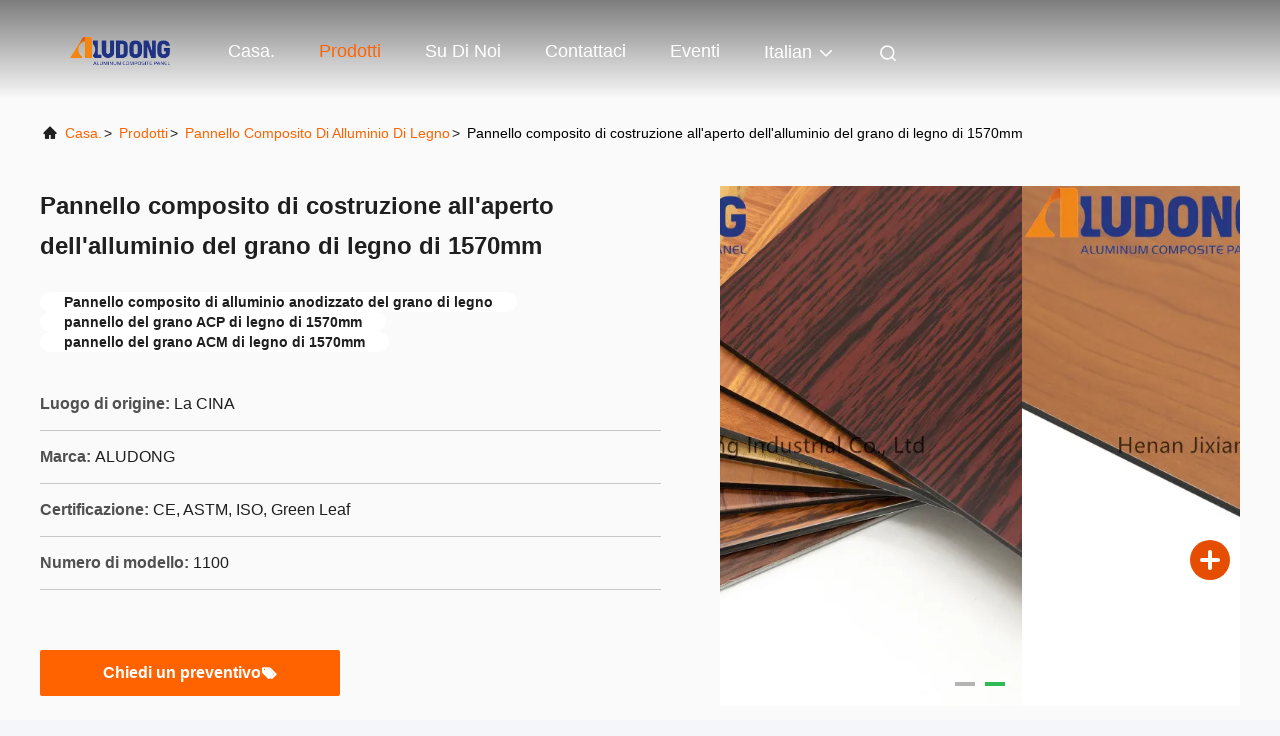

--- FILE ---
content_type: text/html
request_url: https://italian.aludongpanel.com/sale-13381263-outdoor-building-1570mm-wood-grain-aluminum-composite-panel.html
body_size: 28525
content:

<!DOCTYPE html>
<html lang="it">
<head>
	<meta charset="utf-8">
	<meta http-equiv="X-UA-Compatible" content="IE=edge">
	<meta name="viewport" content="width=device-width, initial-scale=1.0">
    <title>Pannello composito di costruzione all'aperto dell'alluminio del grano di legno di 1570mm</title>
    <meta name="keywords" content="Pannello composito di alluminio anodizzato del grano di legno, pannello del grano ACP di legno di 1570mm, pannello del grano ACM di legno di 1570mm, Pannello composito di alluminio di legno" />
    <meta name="description" content="alta qualità Pannello composito di costruzione all'aperto dell'alluminio del grano di legno di 1570mm dalla Cina, Il principale mercato di prodotti della Cina Pannello composito di alluminio anodizzato del grano di legno Prodotto,  pannello del grano ACP di legno di 1570mm fabbriche,  pannello del grano ACM di legno di 1570mm prodotti." />
     <link rel='preload'
					  href=/photo/aludongpanel/sitetpl/style/commonV2.css?ver=1740732562 as='style'><link type='text/css' rel='stylesheet'
					  href=/photo/aludongpanel/sitetpl/style/commonV2.css?ver=1740732562 media='all'><meta property="og:title" content="Pannello composito di costruzione all'aperto dell'alluminio del grano di legno di 1570mm" />
<meta property="og:description" content="alta qualità Pannello composito di costruzione all'aperto dell'alluminio del grano di legno di 1570mm dalla Cina, Il principale mercato di prodotti della Cina Pannello composito di alluminio anodizzato del grano di legno Prodotto,  pannello del grano ACP di legno di 1570mm fabbriche,  pannello del grano ACM di legno di 1570mm prodotti." />
<meta property="og:type" content="product" />
<meta property="og:availability" content="instock" />
<meta property="og:site_name" content="Henan Jixiang Industrial Co., Ltd" />
<meta property="og:url" content="https://italian.aludongpanel.com/sale-13381263-outdoor-building-1570mm-wood-grain-aluminum-composite-panel.html" />
<meta property="og:image" content="https://italian.aludongpanel.com/photo/ps31966036-outdoor_building_1570mm_wood_grain_aluminum_composite_panel.jpg" />
<link rel="canonical" href="https://italian.aludongpanel.com/sale-13381263-outdoor-building-1570mm-wood-grain-aluminum-composite-panel.html" />
<link rel="alternate" href="https://m.italian.aludongpanel.com/sale-13381263-outdoor-building-1570mm-wood-grain-aluminum-composite-panel.html" media="only screen and (max-width: 640px)" />
<link rel="stylesheet" type="text/css" href="/js/guidefirstcommon.css" />
<link rel="stylesheet" type="text/css" href="/js/guidecommon_99708.css" />
<style type="text/css">
/*<![CDATA[*/
.consent__cookie {position: fixed;top: 0;left: 0;width: 100%;height: 0%;z-index: 100000;}.consent__cookie_bg {position: fixed;top: 0;left: 0;width: 100%;height: 100%;background: #000;opacity: .6;display: none }.consent__cookie_rel {position: fixed;bottom:0;left: 0;width: 100%;background: #fff;display: -webkit-box;display: -ms-flexbox;display: flex;flex-wrap: wrap;padding: 24px 80px;-webkit-box-sizing: border-box;box-sizing: border-box;-webkit-box-pack: justify;-ms-flex-pack: justify;justify-content: space-between;-webkit-transition: all ease-in-out .3s;transition: all ease-in-out .3s }.consent__close {position: absolute;top: 20px;right: 20px;cursor: pointer }.consent__close svg {fill: #777 }.consent__close:hover svg {fill: #000 }.consent__cookie_box {flex: 1;word-break: break-word;}.consent__warm {color: #777;font-size: 16px;margin-bottom: 12px;line-height: 19px }.consent__title {color: #333;font-size: 20px;font-weight: 600;margin-bottom: 12px;line-height: 23px }.consent__itxt {color: #333;font-size: 14px;margin-bottom: 12px;display: -webkit-box;display: -ms-flexbox;display: flex;-webkit-box-align: center;-ms-flex-align: center;align-items: center }.consent__itxt i {display: -webkit-inline-box;display: -ms-inline-flexbox;display: inline-flex;width: 28px;height: 28px;border-radius: 50%;background: #e0f9e9;margin-right: 8px;-webkit-box-align: center;-ms-flex-align: center;align-items: center;-webkit-box-pack: center;-ms-flex-pack: center;justify-content: center }.consent__itxt svg {fill: #3ca860 }.consent__txt {color: #a6a6a6;font-size: 14px;margin-bottom: 8px;line-height: 17px }.consent__btns {display: -webkit-box;display: -ms-flexbox;display: flex;-webkit-box-orient: vertical;-webkit-box-direction: normal;-ms-flex-direction: column;flex-direction: column;-webkit-box-pack: center;-ms-flex-pack: center;justify-content: center;flex-shrink: 0;}.consent__btn {width: 280px;height: 40px;line-height: 40px;text-align: center;background: #3ca860;color: #fff;border-radius: 4px;margin: 8px 0;-webkit-box-sizing: border-box;box-sizing: border-box;cursor: pointer;font-size:14px}.consent__btn:hover {background: #00823b }.consent__btn.empty {color: #3ca860;border: 1px solid #3ca860;background: #fff }.consent__btn.empty:hover {background: #3ca860;color: #fff }.open .consent__cookie_bg {display: block }.open .consent__cookie_rel {bottom: 0 }@media (max-width: 760px) {.consent__btns {width: 100%;align-items: center;}.consent__cookie_rel {padding: 20px 24px }}.consent__cookie.open {display: block;}.consent__cookie {display: none;}
/*]]>*/
</style>
<style type="text/css">
/*<![CDATA[*/
@media only screen and (max-width:640px){.contact_now_dialog .content-wrap .desc{background-image:url(/images/cta_images/bg_s.png) !important}}.contact_now_dialog .content-wrap .content-wrap_header .cta-close{background-image:url(/images/cta_images/sprite.png) !important}.contact_now_dialog .content-wrap .desc{background-image:url(/images/cta_images/bg_l.png) !important}.contact_now_dialog .content-wrap .cta-btn i{background-image:url(/images/cta_images/sprite.png) !important}.contact_now_dialog .content-wrap .head-tip img{content:url(/images/cta_images/cta_contact_now.png) !important}.cusim{background-image:url(/images/imicon/im.svg) !important}.cuswa{background-image:url(/images/imicon/wa.png) !important}.cusall{background-image:url(/images/imicon/allchat.svg) !important}
/*]]>*/
</style>
<script type="text/javascript" src="/js/guidefirstcommon.js"></script>
<script type="text/javascript">
/*<![CDATA[*/
window.isvideotpl = 1;window.detailurl = '/sale-13381263-outdoor-building-1570mm-wood-grain-aluminum-composite-panel.html';
var colorUrl = '';var isShowGuide = 2;var showGuideColor = 0;var im_appid = 10003;var im_msg="Good day, what product are you looking for?";

var cta_cid = 50032;var use_defaulProductInfo = 1;var cta_pid = 13381263;var test_company = 0;var webim_domain = '';var company_type = 0;var cta_equipment = 'pc'; var setcookie = 'setwebimCookie(73502,13381263,0)'; var whatsapplink = "https://wa.me/8615093205991?text=Hi%2C+I%27m+interested+in+Pannello+composito+di+costruzione+all%27aperto+dell%27alluminio+del+grano+di+legno+di+1570mm."; function insertMeta(){var str = '<meta name="mobile-web-app-capable" content="yes" /><meta name="viewport" content="width=device-width, initial-scale=1.0" />';document.head.insertAdjacentHTML('beforeend',str);} var element = document.querySelector('a.footer_webim_a[href="/webim/webim_tab.html"]');if (element) {element.parentNode.removeChild(element);}

var colorUrl = '';
var aisearch = 0;
var selfUrl = '';
window.playerReportUrl='/vod/view_count/report';
var query_string = ["Products","Detail"];
var g_tp = '';
var customtplcolor = 99708;
var str_chat = 'chiacchierata';
				var str_call_now = 'Chiama ora.';
var str_chat_now = 'Parla adesso.';
var str_contact1 = 'Ottieni il miglior prezzo';var str_chat_lang='italian';var str_contact2 = 'Ottieni il prezzo';var str_contact2 = 'Il miglior prezzo';var str_contact = 'Contatto';
window.predomainsub = "";
/*]]>*/
</script>
</head>
<body>
<img src="/logo.gif" style="display:none" alt="logo"/>
<a style="display: none!important;" title="Henan Jixiang Industrial Co., Ltd" class="float-inquiry" href="/contactnow.html" onclick='setinquiryCookie("{\"showproduct\":1,\"pid\":\"13381263\",\"name\":\"Pannello composito di costruzione all&#039;aperto dell&#039;alluminio del grano di legno di 1570mm\",\"source_url\":\"\\/sale-13381263-outdoor-building-1570mm-wood-grain-aluminum-composite-panel.html\",\"picurl\":\"\\/photo\\/pd31966036-outdoor_building_1570mm_wood_grain_aluminum_composite_panel.jpg\",\"propertyDetail\":[[\"Dimensione standard\",\"1220*2440mm\"],[\"Spessore\",\"1.5mm-8mm\"],[\"Trattamento di superficie\",\"Il PE, PVDF, spazzolato, ha anodizzato ecc\"],[\"Specificazione\",\"1220*2440\"]],\"company_name\":null,\"picurl_c\":\"\\/photo\\/pc31966036-outdoor_building_1570mm_wood_grain_aluminum_composite_panel.jpg\",\"price\":\"3-18 USD\\/SQM\",\"username\":\"Julie\",\"viewTime\":\"Ultimo Login : 0 orario 00 minuti fa\",\"subject\":\"Si prega di inviare il vostro prezzo Pannello composito di costruzione all&#039;aperto dell&#039;alluminio del grano di legno di 1570mm\",\"countrycode\":\"\"}");'></a>
<script>
var originProductInfo = '';
var originProductInfo = {"showproduct":1,"pid":"13381263","name":"Pannello composito di costruzione all&#039;aperto dell&#039;alluminio del grano di legno di 1570mm","source_url":"\/sale-13381263-outdoor-building-1570mm-wood-grain-aluminum-composite-panel.html","picurl":"\/photo\/pd31966036-outdoor_building_1570mm_wood_grain_aluminum_composite_panel.jpg","propertyDetail":[["Dimensione standard","1220*2440mm"],["Spessore","1.5mm-8mm"],["Trattamento di superficie","Il PE, PVDF, spazzolato, ha anodizzato ecc"],["Specificazione","1220*2440"]],"company_name":null,"picurl_c":"\/photo\/pc31966036-outdoor_building_1570mm_wood_grain_aluminum_composite_panel.jpg","price":"3-18 USD\/SQM","username":"Julie","viewTime":"Ultimo Login : 2 orario 00 minuti fa","subject":"In grado di fornirvi Pannello composito di costruzione all&#039;aperto dell&#039;alluminio del grano di legno di 1570mm per noi","countrycode":""};
var save_url = "/contactsave.html";
var update_url = "/updateinquiry.html";
var productInfo = {};
var defaulProductInfo = {};
var myDate = new Date();
var curDate = myDate.getFullYear()+'-'+(parseInt(myDate.getMonth())+1)+'-'+myDate.getDate();
var message = '';
var default_pop = 1;
var leaveMessageDialog = document.getElementsByClassName('leave-message-dialog')[0]; // 获取弹层
var _$$ = function (dom) {
    return document.querySelectorAll(dom);
};
resInfo = originProductInfo;
resInfo['name'] = resInfo['name'] || '';
defaulProductInfo.pid = resInfo['pid'];
defaulProductInfo.productName = resInfo['name'] ?? '';
defaulProductInfo.productInfo = resInfo['propertyDetail'];
defaulProductInfo.productImg = resInfo['picurl_c'];
defaulProductInfo.subject = resInfo['subject'] ?? '';
defaulProductInfo.productImgAlt = resInfo['name'] ?? '';
var inquirypopup_tmp = 1;
var message = 'Caro,'+'\r\n'+"Sono interessato a"+' '+trim(resInfo['name'])+", potresti inviarmi maggiori dettagli come tipo, dimensioni, MOQ, materiale, ecc."+'\r\n'+"Grazie!"+'\r\n'+"Aspettando la tua risposta.";
var message_1 = 'Caro,'+'\r\n'+"Sono interessato a"+' '+trim(resInfo['name'])+", potresti inviarmi maggiori dettagli come tipo, dimensioni, MOQ, materiale, ecc."+'\r\n'+"Grazie!"+'\r\n'+"Aspettando la tua risposta.";
var message_2 = 'Ciao,'+'\r\n'+"sto cercando"+' '+trim(resInfo['name'])+", per favore inviami il prezzo, le specifiche e l'immagine."+'\r\n'+"La tua rapida risposta sarà molto apprezzata."+'\r\n'+"Non esitate a contattarmi per ulteriori informazioni."+'\r\n'+"Molte grazie.";
var message_3 = 'Ciao,'+'\r\n'+trim(resInfo['name'])+' '+"soddisfa le mie aspettative."+'\r\n'+"Per favore dammi il prezzo migliore e qualche altra informazione sul prodotto."+'\r\n'+"Non esitate a contattarmi tramite la mia posta."+'\r\n'+"Molte grazie.";

var message_4 = 'Caro,'+'\r\n'+"Qual è il prezzo FOB sul tuo"+' '+trim(resInfo['name'])+'?'+'\r\n'+"Qual è il nome del porto più vicino?"+'\r\n'+"Per favore rispondimi il prima possibile, sarebbe meglio condividere ulteriori informazioni."+'\r\n'+"Saluti!";
var message_5 = 'Ciao,'+'\r\n'+"Sono molto interessato al tuo"+' '+trim(resInfo['name'])+'.'+'\r\n'+"Inviami i dettagli del tuo prodotto."+'\r\n'+"In attesa di una tua rapida risposta."+'\r\n'+"Non esitate a contattarmi per posta."+'\r\n'+"Saluti!";

var message_6 = 'Caro,'+'\r\n'+"Forniscici informazioni sul tuo"+' '+trim(resInfo['name'])+", come tipo, dimensione, materiale e, naturalmente, il miglior prezzo."+'\r\n'+"In attesa di una tua rapida risposta."+'\r\n'+"Grazie!";
var message_7 = 'Caro,'+'\r\n'+"Puoi fornire"+' '+trim(resInfo['name'])+" per noi?"+'\r\n'+"Per prima cosa vogliamo un listino prezzi e alcuni dettagli del prodotto."+'\r\n'+"Spero di ricevere una risposta al più presto e non vedo l'ora di collaborare."+'\r\n'+"Grazie mille.";
var message_8 = 'Ciao,'+'\r\n'+"sto cercando"+' '+trim(resInfo['name'])+", per favore dammi alcune informazioni più dettagliate sul prodotto."+'\r\n'+"Attendo con ansia la vostra risposta."+'\r\n'+"Grazie!";
var message_9 = 'Ciao,'+'\r\n'+"Il tuo"+' '+trim(resInfo['name'])+" soddisfa molto bene le mie esigenze."+'\r\n'+"Inviami il prezzo, le specifiche e un modello simile andrà bene."+'\r\n'+"Sentiti libero di chattare con me."+'\r\n'+"Grazie!";
var message_10 = 'Caro,'+'\r\n'+"Voglio saperne di più sui dettagli e sulla citazione di"+' '+trim(resInfo['name'])+'.'+'\r\n'+"Non esitate a contattarmi."+'\r\n'+"Saluti!";

var r = getRandom(1,10);

defaulProductInfo.message = eval("message_"+r);
    defaulProductInfo.message = eval("message_"+r);
        var mytAjax = {

    post: function(url, data, fn) {
        var xhr = new XMLHttpRequest();
        xhr.open("POST", url, true);
        xhr.setRequestHeader("Content-Type", "application/x-www-form-urlencoded;charset=UTF-8");
        xhr.setRequestHeader("X-Requested-With", "XMLHttpRequest");
        xhr.setRequestHeader('Content-Type','text/plain;charset=UTF-8');
        xhr.onreadystatechange = function() {
            if(xhr.readyState == 4 && (xhr.status == 200 || xhr.status == 304)) {
                fn.call(this, xhr.responseText);
            }
        };
        xhr.send(data);
    },

    postform: function(url, data, fn) {
        var xhr = new XMLHttpRequest();
        xhr.open("POST", url, true);
        xhr.setRequestHeader("X-Requested-With", "XMLHttpRequest");
        xhr.onreadystatechange = function() {
            if(xhr.readyState == 4 && (xhr.status == 200 || xhr.status == 304)) {
                fn.call(this, xhr.responseText);
            }
        };
        xhr.send(data);
    }
};
/*window.onload = function(){
    leaveMessageDialog = document.getElementsByClassName('leave-message-dialog')[0];
    if (window.localStorage.recordDialogStatus=='undefined' || (window.localStorage.recordDialogStatus!='undefined' && window.localStorage.recordDialogStatus != curDate)) {
        setTimeout(function(){
            if(parseInt(inquirypopup_tmp%10) == 1){
                creatDialog(defaulProductInfo, 1);
            }
        }, 6000);
    }
};*/
function trim(str)
{
    str = str.replace(/(^\s*)/g,"");
    return str.replace(/(\s*$)/g,"");
};
function getRandom(m,n){
    var num = Math.floor(Math.random()*(m - n) + n);
    return num;
};
function strBtn(param) {

    var starattextarea = document.getElementById("textareamessage").value.length;
    var email = document.getElementById("startEmail").value;

    var default_tip = document.querySelectorAll(".watermark_container").length;
    if (20 < starattextarea && starattextarea < 3000) {
        if(default_tip>0){
            document.getElementById("textareamessage1").parentNode.parentNode.nextElementSibling.style.display = "none";
        }else{
            document.getElementById("textareamessage1").parentNode.nextElementSibling.style.display = "none";
        }

    } else {
        if(default_tip>0){
            document.getElementById("textareamessage1").parentNode.parentNode.nextElementSibling.style.display = "block";
        }else{
            document.getElementById("textareamessage1").parentNode.nextElementSibling.style.display = "block";
        }

        return;
    }

    // var re = /^([a-zA-Z0-9_-])+@([a-zA-Z0-9_-])+\.([a-zA-Z0-9_-])+/i;/*邮箱不区分大小写*/
    var re = /^[a-zA-Z0-9][\w-]*(\.?[\w-]+)*@[a-zA-Z0-9-]+(\.[a-zA-Z0-9]+)+$/i;
    if (!re.test(email)) {
        document.getElementById("startEmail").nextElementSibling.style.display = "block";
        return;
    } else {
        document.getElementById("startEmail").nextElementSibling.style.display = "none";
    }

    var subject = document.getElementById("pop_subject").value;
    var pid = document.getElementById("pop_pid").value;
    var message = document.getElementById("textareamessage").value;
    var sender_email = document.getElementById("startEmail").value;
    var tel = '';
    if (document.getElementById("tel0") != undefined && document.getElementById("tel0") != '')
        tel = document.getElementById("tel0").value;
    var form_serialize = '&tel='+tel;

    form_serialize = form_serialize.replace(/\+/g, "%2B");
    mytAjax.post(save_url,"pid="+pid+"&subject="+subject+"&email="+sender_email+"&message="+(message)+form_serialize,function(res){
        var mes = JSON.parse(res);
        if(mes.status == 200){
            var iid = mes.iid;
            document.getElementById("pop_iid").value = iid;
            document.getElementById("pop_uuid").value = mes.uuid;

            if(typeof gtag_report_conversion === "function"){
                gtag_report_conversion();//执行统计js代码
            }
            if(typeof fbq === "function"){
                fbq('track','Purchase');//执行统计js代码
            }
        }
    });
    for (var index = 0; index < document.querySelectorAll(".dialog-content-pql").length; index++) {
        document.querySelectorAll(".dialog-content-pql")[index].style.display = "none";
    };
    $('#idphonepql').val(tel);
    document.getElementById("dialog-content-pql-id").style.display = "block";
    ;
};
function twoBtnOk(param) {

    var selectgender = document.getElementById("Mr").innerHTML;
    var iid = document.getElementById("pop_iid").value;
    var sendername = document.getElementById("idnamepql").value;
    var senderphone = document.getElementById("idphonepql").value;
    var sendercname = document.getElementById("idcompanypql").value;
    var uuid = document.getElementById("pop_uuid").value;
    var gender = 2;
    if(selectgender == 'Mr.') gender = 0;
    if(selectgender == 'Mrs.') gender = 1;
    var pid = document.getElementById("pop_pid").value;
    var form_serialize = '';

        form_serialize = form_serialize.replace(/\+/g, "%2B");

    mytAjax.post(update_url,"iid="+iid+"&gender="+gender+"&uuid="+uuid+"&name="+(sendername)+"&tel="+(senderphone)+"&company="+(sendercname)+form_serialize,function(res){});

    for (var index = 0; index < document.querySelectorAll(".dialog-content-pql").length; index++) {
        document.querySelectorAll(".dialog-content-pql")[index].style.display = "none";
    };
    document.getElementById("dialog-content-pql-ok").style.display = "block";

};
function toCheckMust(name) {
    $('#'+name+'error').hide();
}
function handClidk(param) {
    var starattextarea = document.getElementById("textareamessage1").value.length;
    var email = document.getElementById("startEmail1").value;
    var default_tip = document.querySelectorAll(".watermark_container").length;
    if (20 < starattextarea && starattextarea < 3000) {
        if(default_tip>0){
            document.getElementById("textareamessage1").parentNode.parentNode.nextElementSibling.style.display = "none";
        }else{
            document.getElementById("textareamessage1").parentNode.nextElementSibling.style.display = "none";
        }

    } else {
        if(default_tip>0){
            document.getElementById("textareamessage1").parentNode.parentNode.nextElementSibling.style.display = "block";
        }else{
            document.getElementById("textareamessage1").parentNode.nextElementSibling.style.display = "block";
        }

        return;
    }

    // var re = /^([a-zA-Z0-9_-])+@([a-zA-Z0-9_-])+\.([a-zA-Z0-9_-])+/i;
    var re = /^[a-zA-Z0-9][\w-]*(\.?[\w-]+)*@[a-zA-Z0-9-]+(\.[a-zA-Z0-9]+)+$/i;
    if (!re.test(email)) {
        document.getElementById("startEmail1").nextElementSibling.style.display = "block";
        return;
    } else {
        document.getElementById("startEmail1").nextElementSibling.style.display = "none";
    }

    var subject = document.getElementById("pop_subject").value;
    var pid = document.getElementById("pop_pid").value;
    var message = document.getElementById("textareamessage1").value;
    var sender_email = document.getElementById("startEmail1").value;
    var form_serialize = tel = '';
    if (document.getElementById("tel1") != undefined && document.getElementById("tel1") != '')
        tel = document.getElementById("tel1").value;
        mytAjax.post(save_url,"email="+sender_email+"&tel="+tel+"&pid="+pid+"&message="+message+"&subject="+subject+form_serialize,function(res){

        var mes = JSON.parse(res);
        if(mes.status == 200){
            var iid = mes.iid;
            document.getElementById("pop_iid").value = iid;
            document.getElementById("pop_uuid").value = mes.uuid;
            if(typeof gtag_report_conversion === "function"){
                gtag_report_conversion();//执行统计js代码
            }
        }

    });
    for (var index = 0; index < document.querySelectorAll(".dialog-content-pql").length; index++) {
        document.querySelectorAll(".dialog-content-pql")[index].style.display = "none";
    };
    $('#idphonepql').val(tel);
    document.getElementById("dialog-content-pql-id").style.display = "block";

};
window.addEventListener('load', function () {
    $('.checkbox-wrap label').each(function(){
        if($(this).find('input').prop('checked')){
            $(this).addClass('on')
        }else {
            $(this).removeClass('on')
        }
    })
    $(document).on('click', '.checkbox-wrap label' , function(ev){
        if (ev.target.tagName.toUpperCase() != 'INPUT') {
            $(this).toggleClass('on')
        }
    })
})

function hand_video(pdata) {
    data = JSON.parse(pdata);
    productInfo.productName = data.productName;
    productInfo.productInfo = data.productInfo;
    productInfo.productImg = data.productImg;
    productInfo.subject = data.subject;

    var message = 'Caro,'+'\r\n'+"Sono interessato a"+' '+trim(data.productName)+", potresti inviarmi maggiori dettagli come tipo, dimensione, quantità, materiale, ecc."+'\r\n'+"Grazie!"+'\r\n'+"Aspettando la tua risposta.";

    var message = 'Caro,'+'\r\n'+"Sono interessato a"+' '+trim(data.productName)+", potresti inviarmi maggiori dettagli come tipo, dimensioni, MOQ, materiale, ecc."+'\r\n'+"Grazie!"+'\r\n'+"Aspettando la tua risposta.";
    var message_1 = 'Caro,'+'\r\n'+"Sono interessato a"+' '+trim(data.productName)+", potresti inviarmi maggiori dettagli come tipo, dimensioni, MOQ, materiale, ecc."+'\r\n'+"Grazie!"+'\r\n'+"Aspettando la tua risposta.";
    var message_2 = 'Ciao,'+'\r\n'+"sto cercando"+' '+trim(data.productName)+", per favore inviami il prezzo, le specifiche e l'immagine."+'\r\n'+"La tua rapida risposta sarà molto apprezzata."+'\r\n'+"Non esitate a contattarmi per ulteriori informazioni."+'\r\n'+"Molte grazie.";
    var message_3 = 'Ciao,'+'\r\n'+trim(data.productName)+' '+"soddisfa le mie aspettative."+'\r\n'+"Per favore dammi il prezzo migliore e qualche altra informazione sul prodotto."+'\r\n'+"Non esitate a contattarmi tramite la mia posta."+'\r\n'+"Molte grazie.";

    var message_4 = 'Caro,'+'\r\n'+"Qual è il prezzo FOB sul tuo"+' '+trim(data.productName)+'?'+'\r\n'+"Qual è il nome del porto più vicino?"+'\r\n'+"Per favore rispondimi il prima possibile, sarebbe meglio condividere ulteriori informazioni."+'\r\n'+"Saluti!";
    var message_5 = 'Ciao,'+'\r\n'+"Sono molto interessato al tuo"+' '+trim(data.productName)+'.'+'\r\n'+"Inviami i dettagli del tuo prodotto."+'\r\n'+"In attesa di una tua rapida risposta."+'\r\n'+"Non esitate a contattarmi per posta."+'\r\n'+"Saluti!";

    var message_6 = 'Caro,'+'\r\n'+"Forniscici informazioni sul tuo"+' '+trim(data.productName)+", come tipo, dimensione, materiale e, naturalmente, il miglior prezzo."+'\r\n'+"In attesa di una tua rapida risposta."+'\r\n'+"Grazie!";
    var message_7 = 'Caro,'+'\r\n'+"Puoi fornire"+' '+trim(data.productName)+" per noi?"+'\r\n'+"Per prima cosa vogliamo un listino prezzi e alcuni dettagli del prodotto."+'\r\n'+"Spero di ricevere una risposta al più presto e non vedo l'ora di collaborare."+'\r\n'+"Grazie mille.";
    var message_8 = 'Ciao,'+'\r\n'+"sto cercando"+' '+trim(data.productName)+", per favore dammi alcune informazioni più dettagliate sul prodotto."+'\r\n'+"Attendo con ansia la vostra risposta."+'\r\n'+"Grazie!";
    var message_9 = 'Ciao,'+'\r\n'+"Il tuo"+' '+trim(data.productName)+" soddisfa molto bene le mie esigenze."+'\r\n'+"Inviami il prezzo, le specifiche e un modello simile andrà bene."+'\r\n'+"Sentiti libero di chattare con me."+'\r\n'+"Grazie!";
    var message_10 = 'Caro,'+'\r\n'+"Voglio saperne di più sui dettagli e sulla citazione di"+' '+trim(data.productName)+'.'+'\r\n'+"Non esitate a contattarmi."+'\r\n'+"Saluti!";

    var r = getRandom(1,10);

    productInfo.message = eval("message_"+r);
            if(parseInt(inquirypopup_tmp/10) == 1){
        productInfo.message = "";
    }
    productInfo.pid = data.pid;
    creatDialog(productInfo, 2);
};

function handDialog(pdata) {
    data = JSON.parse(pdata);
    productInfo.productName = data.productName;
    productInfo.productInfo = data.productInfo;
    productInfo.productImg = data.productImg;
    productInfo.subject = data.subject;

    var message = 'Caro,'+'\r\n'+"Sono interessato a"+' '+trim(data.productName)+", potresti inviarmi maggiori dettagli come tipo, dimensione, quantità, materiale, ecc."+'\r\n'+"Grazie!"+'\r\n'+"Aspettando la tua risposta.";

    var message = 'Caro,'+'\r\n'+"Sono interessato a"+' '+trim(data.productName)+", potresti inviarmi maggiori dettagli come tipo, dimensioni, MOQ, materiale, ecc."+'\r\n'+"Grazie!"+'\r\n'+"Aspettando la tua risposta.";
    var message_1 = 'Caro,'+'\r\n'+"Sono interessato a"+' '+trim(data.productName)+", potresti inviarmi maggiori dettagli come tipo, dimensioni, MOQ, materiale, ecc."+'\r\n'+"Grazie!"+'\r\n'+"Aspettando la tua risposta.";
    var message_2 = 'Ciao,'+'\r\n'+"sto cercando"+' '+trim(data.productName)+", per favore inviami il prezzo, le specifiche e l'immagine."+'\r\n'+"La tua rapida risposta sarà molto apprezzata."+'\r\n'+"Non esitate a contattarmi per ulteriori informazioni."+'\r\n'+"Molte grazie.";
    var message_3 = 'Ciao,'+'\r\n'+trim(data.productName)+' '+"soddisfa le mie aspettative."+'\r\n'+"Per favore dammi il prezzo migliore e qualche altra informazione sul prodotto."+'\r\n'+"Non esitate a contattarmi tramite la mia posta."+'\r\n'+"Molte grazie.";

    var message_4 = 'Caro,'+'\r\n'+"Qual è il prezzo FOB sul tuo"+' '+trim(data.productName)+'?'+'\r\n'+"Qual è il nome del porto più vicino?"+'\r\n'+"Per favore rispondimi il prima possibile, sarebbe meglio condividere ulteriori informazioni."+'\r\n'+"Saluti!";
    var message_5 = 'Ciao,'+'\r\n'+"Sono molto interessato al tuo"+' '+trim(data.productName)+'.'+'\r\n'+"Inviami i dettagli del tuo prodotto."+'\r\n'+"In attesa di una tua rapida risposta."+'\r\n'+"Non esitate a contattarmi per posta."+'\r\n'+"Saluti!";

    var message_6 = 'Caro,'+'\r\n'+"Forniscici informazioni sul tuo"+' '+trim(data.productName)+", come tipo, dimensione, materiale e, naturalmente, il miglior prezzo."+'\r\n'+"In attesa di una tua rapida risposta."+'\r\n'+"Grazie!";
    var message_7 = 'Caro,'+'\r\n'+"Puoi fornire"+' '+trim(data.productName)+" per noi?"+'\r\n'+"Per prima cosa vogliamo un listino prezzi e alcuni dettagli del prodotto."+'\r\n'+"Spero di ricevere una risposta al più presto e non vedo l'ora di collaborare."+'\r\n'+"Grazie mille.";
    var message_8 = 'Ciao,'+'\r\n'+"sto cercando"+' '+trim(data.productName)+", per favore dammi alcune informazioni più dettagliate sul prodotto."+'\r\n'+"Attendo con ansia la vostra risposta."+'\r\n'+"Grazie!";
    var message_9 = 'Ciao,'+'\r\n'+"Il tuo"+' '+trim(data.productName)+" soddisfa molto bene le mie esigenze."+'\r\n'+"Inviami il prezzo, le specifiche e un modello simile andrà bene."+'\r\n'+"Sentiti libero di chattare con me."+'\r\n'+"Grazie!";
    var message_10 = 'Caro,'+'\r\n'+"Voglio saperne di più sui dettagli e sulla citazione di"+' '+trim(data.productName)+'.'+'\r\n'+"Non esitate a contattarmi."+'\r\n'+"Saluti!";

    var r = getRandom(1,10);
    productInfo.message = eval("message_"+r);
            if(parseInt(inquirypopup_tmp/10) == 1){
        productInfo.message = "";
    }
    productInfo.pid = data.pid;
    creatDialog(productInfo, 2);
};

function closepql(param) {

    leaveMessageDialog.style.display = 'none';
};

function closepql2(param) {

    for (var index = 0; index < document.querySelectorAll(".dialog-content-pql").length; index++) {
        document.querySelectorAll(".dialog-content-pql")[index].style.display = "none";
    };
    document.getElementById("dialog-content-pql-ok").style.display = "block";
};

function decodeHtmlEntities(str) {
    var tempElement = document.createElement('div');
    tempElement.innerHTML = str;
    return tempElement.textContent || tempElement.innerText || '';
}

function initProduct(productInfo,type){

    productInfo.productName = decodeHtmlEntities(productInfo.productName);
    productInfo.message = decodeHtmlEntities(productInfo.message);

    leaveMessageDialog = document.getElementsByClassName('leave-message-dialog')[0];
    leaveMessageDialog.style.display = "block";
    if(type == 3){
        var popinquiryemail = document.getElementById("popinquiryemail").value;
        _$$("#startEmail1")[0].value = popinquiryemail;
    }else{
        _$$("#startEmail1")[0].value = "";
    }
    _$$("#startEmail")[0].value = "";
    _$$("#idnamepql")[0].value = "";
    _$$("#idphonepql")[0].value = "";
    _$$("#idcompanypql")[0].value = "";

    _$$("#pop_pid")[0].value = productInfo.pid;
    _$$("#pop_subject")[0].value = productInfo.subject;
    
    if(parseInt(inquirypopup_tmp/10) == 1){
        productInfo.message = "";
    }

    _$$("#textareamessage1")[0].value = productInfo.message;
    _$$("#textareamessage")[0].value = productInfo.message;

    _$$("#dialog-content-pql-id .titlep")[0].innerHTML = productInfo.productName;
    _$$("#dialog-content-pql-id img")[0].setAttribute("src", productInfo.productImg);
    _$$("#dialog-content-pql-id img")[0].setAttribute("alt", productInfo.productImgAlt);

    _$$("#dialog-content-pql-id-hand img")[0].setAttribute("src", productInfo.productImg);
    _$$("#dialog-content-pql-id-hand img")[0].setAttribute("alt", productInfo.productImgAlt);
    _$$("#dialog-content-pql-id-hand .titlep")[0].innerHTML = productInfo.productName;

    if (productInfo.productInfo.length > 0) {
        var ul2, ul;
        ul = document.createElement("ul");
        for (var index = 0; index < productInfo.productInfo.length; index++) {
            var el = productInfo.productInfo[index];
            var li = document.createElement("li");
            var span1 = document.createElement("span");
            span1.innerHTML = el[0] + ":";
            var span2 = document.createElement("span");
            span2.innerHTML = el[1];
            li.appendChild(span1);
            li.appendChild(span2);
            ul.appendChild(li);

        }
        ul2 = ul.cloneNode(true);
        if (type === 1) {
            _$$("#dialog-content-pql-id .left")[0].replaceChild(ul, _$$("#dialog-content-pql-id .left ul")[0]);
        } else {
            _$$("#dialog-content-pql-id-hand .left")[0].replaceChild(ul2, _$$("#dialog-content-pql-id-hand .left ul")[0]);
            _$$("#dialog-content-pql-id .left")[0].replaceChild(ul, _$$("#dialog-content-pql-id .left ul")[0]);
        }
    };
    for (var index = 0; index < _$$("#dialog-content-pql-id .right ul li").length; index++) {
        _$$("#dialog-content-pql-id .right ul li")[index].addEventListener("click", function (params) {
            _$$("#dialog-content-pql-id .right #Mr")[0].innerHTML = this.innerHTML
        }, false)

    };

};
function closeInquiryCreateDialog() {
    document.getElementById("xuanpan_dialog_box_pql").style.display = "none";
};
function showInquiryCreateDialog() {
    document.getElementById("xuanpan_dialog_box_pql").style.display = "block";
};
function submitPopInquiry(){
    var message = document.getElementById("inquiry_message").value;
    var email = document.getElementById("inquiry_email").value;
    var subject = defaulProductInfo.subject;
    var pid = defaulProductInfo.pid;
    if (email === undefined) {
        showInquiryCreateDialog();
        document.getElementById("inquiry_email").style.border = "1px solid red";
        return false;
    };
    if (message === undefined) {
        showInquiryCreateDialog();
        document.getElementById("inquiry_message").style.border = "1px solid red";
        return false;
    };
    if (email.search(/^\w+((-\w+)|(\.\w+))*\@[A-Za-z0-9]+((\.|-)[A-Za-z0-9]+)*\.[A-Za-z0-9]+$/) == -1) {
        document.getElementById("inquiry_email").style.border= "1px solid red";
        showInquiryCreateDialog();
        return false;
    } else {
        document.getElementById("inquiry_email").style.border= "";
    };
    if (message.length < 20 || message.length >3000) {
        showInquiryCreateDialog();
        document.getElementById("inquiry_message").style.border = "1px solid red";
        return false;
    } else {
        document.getElementById("inquiry_message").style.border = "";
    };
    var tel = '';
    if (document.getElementById("tel") != undefined && document.getElementById("tel") != '')
        tel = document.getElementById("tel").value;

    mytAjax.post(save_url,"pid="+pid+"&subject="+subject+"&email="+email+"&message="+(message)+'&tel='+tel,function(res){
        var mes = JSON.parse(res);
        if(mes.status == 200){
            var iid = mes.iid;
            document.getElementById("pop_iid").value = iid;
            document.getElementById("pop_uuid").value = mes.uuid;

        }
    });
    initProduct(defaulProductInfo);
    for (var index = 0; index < document.querySelectorAll(".dialog-content-pql").length; index++) {
        document.querySelectorAll(".dialog-content-pql")[index].style.display = "none";
    };
    $('#idphonepql').val(tel);
    document.getElementById("dialog-content-pql-id").style.display = "block";

};

//带附件上传
function submitPopInquiryfile(email_id,message_id,check_sort,name_id,phone_id,company_id,attachments){

    if(typeof(check_sort) == 'undefined'){
        check_sort = 0;
    }
    var message = document.getElementById(message_id).value;
    var email = document.getElementById(email_id).value;
    var attachments = document.getElementById(attachments).value;
    if(typeof(name_id) !== 'undefined' && name_id != ""){
        var name  = document.getElementById(name_id).value;
    }
    if(typeof(phone_id) !== 'undefined' && phone_id != ""){
        var phone = document.getElementById(phone_id).value;
    }
    if(typeof(company_id) !== 'undefined' && company_id != ""){
        var company = document.getElementById(company_id).value;
    }
    var subject = defaulProductInfo.subject;
    var pid = defaulProductInfo.pid;

    if(check_sort == 0){
        if (email === undefined) {
            showInquiryCreateDialog();
            document.getElementById(email_id).style.border = "1px solid red";
            return false;
        };
        if (message === undefined) {
            showInquiryCreateDialog();
            document.getElementById(message_id).style.border = "1px solid red";
            return false;
        };

        if (email.search(/^\w+((-\w+)|(\.\w+))*\@[A-Za-z0-9]+((\.|-)[A-Za-z0-9]+)*\.[A-Za-z0-9]+$/) == -1) {
            document.getElementById(email_id).style.border= "1px solid red";
            showInquiryCreateDialog();
            return false;
        } else {
            document.getElementById(email_id).style.border= "";
        };
        if (message.length < 20 || message.length >3000) {
            showInquiryCreateDialog();
            document.getElementById(message_id).style.border = "1px solid red";
            return false;
        } else {
            document.getElementById(message_id).style.border = "";
        };
    }else{

        if (message === undefined) {
            showInquiryCreateDialog();
            document.getElementById(message_id).style.border = "1px solid red";
            return false;
        };

        if (email === undefined) {
            showInquiryCreateDialog();
            document.getElementById(email_id).style.border = "1px solid red";
            return false;
        };

        if (message.length < 20 || message.length >3000) {
            showInquiryCreateDialog();
            document.getElementById(message_id).style.border = "1px solid red";
            return false;
        } else {
            document.getElementById(message_id).style.border = "";
        };

        if (email.search(/^\w+((-\w+)|(\.\w+))*\@[A-Za-z0-9]+((\.|-)[A-Za-z0-9]+)*\.[A-Za-z0-9]+$/) == -1) {
            document.getElementById(email_id).style.border= "1px solid red";
            showInquiryCreateDialog();
            return false;
        } else {
            document.getElementById(email_id).style.border= "";
        };

    };

    mytAjax.post(save_url,"pid="+pid+"&subject="+subject+"&email="+email+"&message="+message+"&company="+company+"&attachments="+attachments,function(res){
        var mes = JSON.parse(res);
        if(mes.status == 200){
            var iid = mes.iid;
            document.getElementById("pop_iid").value = iid;
            document.getElementById("pop_uuid").value = mes.uuid;

            if(typeof gtag_report_conversion === "function"){
                gtag_report_conversion();//执行统计js代码
            }
            if(typeof fbq === "function"){
                fbq('track','Purchase');//执行统计js代码
            }
        }
    });
    initProduct(defaulProductInfo);

    if(name !== undefined && name != ""){
        _$$("#idnamepql")[0].value = name;
    }

    if(phone !== undefined && phone != ""){
        _$$("#idphonepql")[0].value = phone;
    }

    if(company !== undefined && company != ""){
        _$$("#idcompanypql")[0].value = company;
    }

    for (var index = 0; index < document.querySelectorAll(".dialog-content-pql").length; index++) {
        document.querySelectorAll(".dialog-content-pql")[index].style.display = "none";
    };
    document.getElementById("dialog-content-pql-id").style.display = "block";

};
function submitPopInquiryByParam(email_id,message_id,check_sort,name_id,phone_id,company_id){

    if(typeof(check_sort) == 'undefined'){
        check_sort = 0;
    }

    var senderphone = '';
    var message = document.getElementById(message_id).value;
    var email = document.getElementById(email_id).value;
    if(typeof(name_id) !== 'undefined' && name_id != ""){
        var name  = document.getElementById(name_id).value;
    }
    if(typeof(phone_id) !== 'undefined' && phone_id != ""){
        var phone = document.getElementById(phone_id).value;
        senderphone = phone;
    }
    if(typeof(company_id) !== 'undefined' && company_id != ""){
        var company = document.getElementById(company_id).value;
    }
    var subject = defaulProductInfo.subject;
    var pid = defaulProductInfo.pid;

    if(check_sort == 0){
        if (email === undefined) {
            showInquiryCreateDialog();
            document.getElementById(email_id).style.border = "1px solid red";
            return false;
        };
        if (message === undefined) {
            showInquiryCreateDialog();
            document.getElementById(message_id).style.border = "1px solid red";
            return false;
        };

        if (email.search(/^\w+((-\w+)|(\.\w+))*\@[A-Za-z0-9]+((\.|-)[A-Za-z0-9]+)*\.[A-Za-z0-9]+$/) == -1) {
            document.getElementById(email_id).style.border= "1px solid red";
            showInquiryCreateDialog();
            return false;
        } else {
            document.getElementById(email_id).style.border= "";
        };
        if (message.length < 20 || message.length >3000) {
            showInquiryCreateDialog();
            document.getElementById(message_id).style.border = "1px solid red";
            return false;
        } else {
            document.getElementById(message_id).style.border = "";
        };
    }else{

        if (message === undefined) {
            showInquiryCreateDialog();
            document.getElementById(message_id).style.border = "1px solid red";
            return false;
        };

        if (email === undefined) {
            showInquiryCreateDialog();
            document.getElementById(email_id).style.border = "1px solid red";
            return false;
        };

        if (message.length < 20 || message.length >3000) {
            showInquiryCreateDialog();
            document.getElementById(message_id).style.border = "1px solid red";
            return false;
        } else {
            document.getElementById(message_id).style.border = "";
        };

        if (email.search(/^\w+((-\w+)|(\.\w+))*\@[A-Za-z0-9]+((\.|-)[A-Za-z0-9]+)*\.[A-Za-z0-9]+$/) == -1) {
            document.getElementById(email_id).style.border= "1px solid red";
            showInquiryCreateDialog();
            return false;
        } else {
            document.getElementById(email_id).style.border= "";
        };

    };

    var productsku = "";
    if($("#product_sku").length > 0){
        productsku = $("#product_sku").html();
    }

    mytAjax.post(save_url,"tel="+senderphone+"&pid="+pid+"&subject="+subject+"&email="+email+"&message="+message+"&messagesku="+encodeURI(productsku),function(res){
        var mes = JSON.parse(res);
        if(mes.status == 200){
            var iid = mes.iid;
            document.getElementById("pop_iid").value = iid;
            document.getElementById("pop_uuid").value = mes.uuid;

            if(typeof gtag_report_conversion === "function"){
                gtag_report_conversion();//执行统计js代码
            }
            if(typeof fbq === "function"){
                fbq('track','Purchase');//执行统计js代码
            }
        }
    });
    initProduct(defaulProductInfo);

    if(name !== undefined && name != ""){
        _$$("#idnamepql")[0].value = name;
    }

    if(phone !== undefined && phone != ""){
        _$$("#idphonepql")[0].value = phone;
    }

    if(company !== undefined && company != ""){
        _$$("#idcompanypql")[0].value = company;
    }

    for (var index = 0; index < document.querySelectorAll(".dialog-content-pql").length; index++) {
        document.querySelectorAll(".dialog-content-pql")[index].style.display = "none";

    };
    document.getElementById("dialog-content-pql-id").style.display = "block";

};

function creat_videoDialog(productInfo, type) {

    if(type == 1){
        if(default_pop != 1){
            return false;
        }
        window.localStorage.recordDialogStatus = curDate;
    }else{
        default_pop = 0;
    }
    initProduct(productInfo, type);
    if (type === 1) {
        // 自动弹出
        for (var index = 0; index < document.querySelectorAll(".dialog-content-pql").length; index++) {

            document.querySelectorAll(".dialog-content-pql")[index].style.display = "none";
        };
        document.getElementById("dialog-content-pql").style.display = "block";
    } else {
        // 手动弹出
        for (var index = 0; index < document.querySelectorAll(".dialog-content-pql").length; index++) {
            document.querySelectorAll(".dialog-content-pql")[index].style.display = "none";
        };
        document.getElementById("dialog-content-pql-id-hand").style.display = "block";
    }
}

function creatDialog(productInfo, type) {

    if(type == 1){
        if(default_pop != 1){
            return false;
        }
        window.localStorage.recordDialogStatus = curDate;
    }else{
        default_pop = 0;
    }
    initProduct(productInfo, type);
    if (type === 1) {
        // 自动弹出
        for (var index = 0; index < document.querySelectorAll(".dialog-content-pql").length; index++) {

            document.querySelectorAll(".dialog-content-pql")[index].style.display = "none";
        };
        document.getElementById("dialog-content-pql").style.display = "block";
    } else {
        // 手动弹出
        for (var index = 0; index < document.querySelectorAll(".dialog-content-pql").length; index++) {
            document.querySelectorAll(".dialog-content-pql")[index].style.display = "none";
        };
        document.getElementById("dialog-content-pql-id-hand").style.display = "block";
    }
}

//带邮箱信息打开询盘框 emailtype=1表示带入邮箱
function openDialog(emailtype){
    var type = 2;//不带入邮箱，手动弹出
    if(emailtype == 1){
        var popinquiryemail = document.getElementById("popinquiryemail").value;
        // var re = /^([a-zA-Z0-9_-])+@([a-zA-Z0-9_-])+\.([a-zA-Z0-9_-])+/i;
        var re = /^[a-zA-Z0-9][\w-]*(\.?[\w-]+)*@[a-zA-Z0-9-]+(\.[a-zA-Z0-9]+)+$/i;
        if (!re.test(popinquiryemail)) {
            //前端提示样式;
            showInquiryCreateDialog();
            document.getElementById("popinquiryemail").style.border = "1px solid red";
            return false;
        } else {
            //前端提示样式;
        }
        var type = 3;
    }
    creatDialog(defaulProductInfo,type);
}

//上传附件
function inquiryUploadFile(){
    var fileObj = document.querySelector("#fileId").files[0];
    //构建表单数据
    var formData = new FormData();
    var filesize = fileObj.size;
    if(filesize > 10485760 || filesize == 0) {
        document.getElementById("filetips").style.display = "block";
        return false;
    }else {
        document.getElementById("filetips").style.display = "none";
    }
    formData.append('popinquiryfile', fileObj);
    document.getElementById("quotefileform").reset();
    var save_url = "/inquiryuploadfile.html";
    mytAjax.postform(save_url,formData,function(res){
        var mes = JSON.parse(res);
        if(mes.status == 200){
            document.getElementById("uploader-file-info").innerHTML = document.getElementById("uploader-file-info").innerHTML + "<span class=op>"+mes.attfile.name+"<a class=delatt id=att"+mes.attfile.id+" onclick=delatt("+mes.attfile.id+");>Delete</a></span>";
            var nowattachs = document.getElementById("attachments").value;
            if( nowattachs !== ""){
                var attachs = JSON.parse(nowattachs);
                attachs[mes.attfile.id] = mes.attfile;
            }else{
                var attachs = {};
                attachs[mes.attfile.id] = mes.attfile;
            }
            document.getElementById("attachments").value = JSON.stringify(attachs);
        }
    });
}
//附件删除
function delatt(attid)
{
    var nowattachs = document.getElementById("attachments").value;
    if( nowattachs !== ""){
        var attachs = JSON.parse(nowattachs);
        if(attachs[attid] == ""){
            return false;
        }
        var formData = new FormData();
        var delfile = attachs[attid]['filename'];
        var save_url = "/inquirydelfile.html";
        if(delfile != "") {
            formData.append('delfile', delfile);
            mytAjax.postform(save_url, formData, function (res) {
                if(res !== "") {
                    var mes = JSON.parse(res);
                    if (mes.status == 200) {
                        delete attachs[attid];
                        document.getElementById("attachments").value = JSON.stringify(attachs);
                        var s = document.getElementById("att"+attid);
                        s.parentNode.remove();
                    }
                }
            });
        }
    }else{
        return false;
    }
}

</script>
<div class="leave-message-dialog" style="display: none">
<style>
    .leave-message-dialog .close:before, .leave-message-dialog .close:after{
        content:initial;
    }
</style>
<div class="dialog-content-pql" id="dialog-content-pql" style="display: none">
    <span class="close" onclick="closepql()"><img src="/images/close.png" alt="close"></span>
    <div class="title">
        <p class="firstp-pql">Lasciate un messaggio</p>
        <p class="lastp-pql">Ti richiameremo presto!</p>
    </div>
    <div class="form">
        <div class="textarea">
            <textarea style='font-family: robot;'  name="" id="textareamessage" cols="30" rows="10" style="margin-bottom:14px;width:100%"
                placeholder="Entri prego nei vostri dettagli di indagine."></textarea>
        </div>
        <p class="error-pql"> <span class="icon-pql"><img src="/images/error.png" alt="Henan Jixiang Industrial Co., Ltd"></span> Il tuo messaggio deve contenere da 20 a 3000 caratteri!</p>
        <input id="startEmail" type="text" placeholder="Entri nel vostro email" onkeydown="if(event.keyCode === 13){ strBtn();}">
        <p class="error-pql"><span class="icon-pql"><img src="/images/error.png" alt="Henan Jixiang Industrial Co., Ltd"></span> Si prega di controllare la tua email! </p>
                <div class="operations">
            <div class='btn' id="submitStart" type="submit" onclick="strBtn()">Invia</div>
        </div>
            </div>
</div>
<div class="dialog-content-pql dialog-content-pql-id" id="dialog-content-pql-id" style="display:none">
        <span class="close" onclick="closepql2()"><svg t="1648434466530" class="icon" viewBox="0 0 1024 1024" version="1.1" xmlns="http://www.w3.org/2000/svg" p-id="2198" width="16" height="16"><path d="M576 512l277.333333 277.333333-64 64-277.333333-277.333333L234.666667 853.333333 170.666667 789.333333l277.333333-277.333333L170.666667 234.666667 234.666667 170.666667l277.333333 277.333333L789.333333 170.666667 853.333333 234.666667 576 512z" fill="#444444" p-id="2199"></path></svg></span>
    <div class="left">
        <div class="img"><img></div>
        <p class="titlep"></p>
        <ul> </ul>
    </div>
    <div class="right">
                <p class="title">Ulteriori informazioni facilitano una migliore comunicazione.</p>
                <div style="position: relative;">
            <div class="mr"> <span id="Mr">Sig.</span>
                <ul>
                    <li>Sig.</li>
                    <li>Signora</li>
                </ul>
            </div>
            <input style="text-indent: 80px;" type="text" id="idnamepql" placeholder="Inserisci il tuo nome">
        </div>
        <input type="text"  id="idphonepql"  placeholder="Numero di telefono">
        <input type="text" id="idcompanypql"  placeholder="società" onkeydown="if(event.keyCode === 13){ twoBtnOk();}">
                <div class="btn form_new" id="twoBtnOk" onclick="twoBtnOk()">ok</div>
    </div>
</div>

<div class="dialog-content-pql dialog-content-pql-ok" id="dialog-content-pql-ok" style="display:none">
        <span class="close" onclick="closepql()"><svg t="1648434466530" class="icon" viewBox="0 0 1024 1024" version="1.1" xmlns="http://www.w3.org/2000/svg" p-id="2198" width="16" height="16"><path d="M576 512l277.333333 277.333333-64 64-277.333333-277.333333L234.666667 853.333333 170.666667 789.333333l277.333333-277.333333L170.666667 234.666667 234.666667 170.666667l277.333333 277.333333L789.333333 170.666667 853.333333 234.666667 576 512z" fill="#444444" p-id="2199"></path></svg></span>
    <div class="duihaook"></div>
        <p class="title">Inviato con successo!</p>
        <p class="p1" style="text-align: center; font-size: 18px; margin-top: 14px;">Ti richiameremo presto!</p>
    <div class="btn" onclick="closepql()" id="endOk" style="margin: 0 auto;margin-top: 50px;">ok</div>
</div>
<div class="dialog-content-pql dialog-content-pql-id dialog-content-pql-id-hand" id="dialog-content-pql-id-hand"
    style="display:none">
     <input type="hidden" name="pop_pid" id="pop_pid" value="0">
     <input type="hidden" name="pop_subject" id="pop_subject" value="">
     <input type="hidden" name="pop_iid" id="pop_iid" value="0">
     <input type="hidden" name="pop_uuid" id="pop_uuid" value="0">
        <span class="close" onclick="closepql()"><svg t="1648434466530" class="icon" viewBox="0 0 1024 1024" version="1.1" xmlns="http://www.w3.org/2000/svg" p-id="2198" width="16" height="16"><path d="M576 512l277.333333 277.333333-64 64-277.333333-277.333333L234.666667 853.333333 170.666667 789.333333l277.333333-277.333333L170.666667 234.666667 234.666667 170.666667l277.333333 277.333333L789.333333 170.666667 853.333333 234.666667 576 512z" fill="#444444" p-id="2199"></path></svg></span>
    <div class="left">
        <div class="img"><img></div>
        <p class="titlep"></p>
        <ul> </ul>
    </div>
    <div class="right" style="float:right">
                <div class="title">
            <p class="firstp-pql">Lasciate un messaggio</p>
            <p class="lastp-pql">Ti richiameremo presto!</p>
        </div>
                <div class="form">
            <div class="textarea">
                <textarea style='font-family: robot;' name="message" id="textareamessage1" cols="30" rows="10"
                    placeholder="Entri prego nei vostri dettagli di indagine."></textarea>
            </div>
            <p class="error-pql"> <span class="icon-pql"><img src="/images/error.png" alt="Henan Jixiang Industrial Co., Ltd"></span> Il tuo messaggio deve contenere da 20 a 3000 caratteri!</p>

                            <input style="display:none" id="tel1" name="tel" type="text" oninput="value=value.replace(/[^0-9_+-]/g,'');" placeholder="Numero di telefono">
                        <input id='startEmail1' name='email' data-type='1' type='text'
                   placeholder="Entri nel vostro email"
                   onkeydown='if(event.keyCode === 13){ handClidk();}'>
            
            <p class='error-pql'><span class='icon-pql'>
                    <img src="/images/error.png" alt="Henan Jixiang Industrial Co., Ltd"></span> Si prega di controllare la tua email!            </p>

            <div class="operations">
                <div class='btn' id="submitStart1" type="submit" onclick="handClidk()">Invia</div>
            </div>
        </div>
    </div>
</div>
</div>
<div id="xuanpan_dialog_box_pql" class="xuanpan_dialog_box_pql"
    style="display:none;background:rgba(0,0,0,.6);width:100%;height:100%;position: fixed;top:0;left:0;z-index: 999999;">
    <div class="box_pql"
      style="width:526px;height:206px;background:rgba(255,255,255,1);opacity:1;border-radius:4px;position: absolute;left: 50%;top: 50%;transform: translate(-50%,-50%);">
      <div onclick="closeInquiryCreateDialog()" class="close close_create_dialog"
        style="cursor: pointer;height:42px;width:40px;float:right;padding-top: 16px;"><span
          style="display: inline-block;width: 25px;height: 2px;background: rgb(114, 114, 114);transform: rotate(45deg); "><span
            style="display: block;width: 25px;height: 2px;background: rgb(114, 114, 114);transform: rotate(-90deg); "></span></span>
      </div>
      <div
        style="height: 72px; overflow: hidden; text-overflow: ellipsis; display:-webkit-box;-ebkit-line-clamp: 3;-ebkit-box-orient: vertical; margin-top: 58px; padding: 0 84px; font-size: 18px; color: rgba(51, 51, 51, 1); text-align: center; ">
        Si prega di lasciare la propria e-mail corretta e i requisiti dettagliati (20-3000 caratteri).</div>
      <div onclick="closeInquiryCreateDialog()" class="close_create_dialog"
        style="width: 139px; height: 36px; background: rgba(253, 119, 34, 1); border-radius: 4px; margin: 16px auto; color: rgba(255, 255, 255, 1); font-size: 18px; line-height: 36px; text-align: center;">
        ok</div>
    </div>
</div>
<style type="text/css">.vr-asidebox {position: fixed; bottom: 290px; left: 16px; width: 160px; height: 90px; background: #eee; overflow: hidden; border: 4px solid rgba(4, 120, 237, 0.24); box-shadow: 0px 8px 16px rgba(0, 0, 0, 0.08); border-radius: 8px; display: none; z-index: 1000; } .vr-small {position: fixed; bottom: 290px; left: 16px; width: 72px; height: 90px; background: url(/images/ctm_icon_vr.png) no-repeat center; background-size: 69.5px; overflow: hidden; display: none; cursor: pointer; z-index: 1000; display: block; text-decoration: none; } .vr-group {position: relative; } .vr-animate {width: 160px; height: 90px; background: #eee; position: relative; } .js-marquee {/*margin-right: 0!important;*/ } .vr-link {position: absolute; top: 0; left: 0; width: 100%; height: 100%; display: none; } .vr-mask {position: absolute; top: 0px; left: 0px; width: 100%; height: 100%; display: block; background: #000; opacity: 0.4; } .vr-jump {position: absolute; top: 0px; left: 0px; width: 100%; height: 100%; display: block; background: url(/images/ctm_icon_see.png) no-repeat center center; background-size: 34px; font-size: 0; } .vr-close {position: absolute; top: 50%; right: 0px; width: 16px; height: 20px; display: block; transform: translate(0, -50%); background: rgba(255, 255, 255, 0.6); border-radius: 4px 0px 0px 4px; cursor: pointer; } .vr-close i {position: absolute; top: 0px; left: 0px; width: 100%; height: 100%; display: block; background: url(/images/ctm_icon_left.png) no-repeat center center; background-size: 16px; } .vr-group:hover .vr-link {display: block; } .vr-logo {position: absolute; top: 4px; left: 4px; width: 50px; height: 14px; background: url(/images/ctm_icon_vrshow.png) no-repeat; background-size: 48px; }
</style>

<div data-head='head'>
<div class="qxkjg_header_p_001">
  <div class="header_p_99708">
    <div class="p_contant">
      <div class="p_logo image-all">
          <a href="/" title="Casa">
               <img
          src="/logo.gif" alt="Henan Jixiang Industrial Co., Ltd"
        />
          </a>
       
      </div>
      
            
            
            
            
      <div class="p_sub">
                                               
                <div class="p_item p_child_item">
            <a class="p_item  level1-a 
                                                                                                                                                                                                                                  "   href="/" title="Casa.">
                          Casa.
                        </a>
                        
              
                                 </div>
                                               
                <div class="p_item p_child_item">
            <a class="p_item  level1-a 
                      active1
          "   href="/products.html" title="Prodotti">
                          Prodotti
                        </a>
                        <div class="p_child">
              
                              <!-- 二级 -->
                <div class="p_child_item">
                    <a class="level2-a ecer-ellipsis " href=/supplier-424220-pe-aluminum-composite-panel title="Qualità Pannello composito di alluminio del PE Fabbrica"><span class="main-a">Pannello composito di alluminio del PE</span>
                                        </a>
                                    </div>
                                <!-- 二级 -->
                <div class="p_child_item">
                    <a class="level2-a ecer-ellipsis " href=/supplier-424221-pvdf-aluminum-composite-panel title="Qualità Pannello composito di alluminio di PVDF Fabbrica"><span class="main-a">Pannello composito di alluminio di PVDF</span>
                                        </a>
                                    </div>
                                <!-- 二级 -->
                <div class="p_child_item">
                    <a class="level2-a ecer-ellipsis active2" href=/supplier-424228-wooden-aluminum-composite-panel title="Qualità Pannello composito di alluminio di legno Fabbrica"><span class="main-a">Pannello composito di alluminio di legno</span>
                                        </a>
                                    </div>
                                <!-- 二级 -->
                <div class="p_child_item">
                    <a class="level2-a ecer-ellipsis " href=/supplier-427606-marble-aluminum-composite-panel title="Qualità Pannello composito di alluminio di marmo Fabbrica"><span class="main-a">Pannello composito di alluminio di marmo</span>
                                        </a>
                                    </div>
                                <!-- 二级 -->
                <div class="p_child_item">
                    <a class="level2-a ecer-ellipsis " href=/supplier-424230-mirror-aluminum-composite-panel title="Qualità Pannello composito di alluminio dello specchio Fabbrica"><span class="main-a">Pannello composito di alluminio dello specchio</span>
                                        </a>
                                    </div>
                                <!-- 二级 -->
                <div class="p_child_item">
                    <a class="level2-a ecer-ellipsis " href=/supplier-424229-brushed-aluminum-composite-panel title="Qualità Pannello composito di alluminio spazzolato Fabbrica"><span class="main-a">Pannello composito di alluminio spazzolato</span>
                                        </a>
                                    </div>
                                <!-- 二级 -->
                <div class="p_child_item">
                    <a class="level2-a ecer-ellipsis " href=/supplier-424232-fireproof-aluminum-composite-panel title="Qualità Pannello composito di alluminio a prova di fuoco Fabbrica"><span class="main-a">Pannello composito di alluminio a prova di fuoco</span>
                                        </a>
                                    </div>
                                <!-- 二级 -->
                <div class="p_child_item">
                    <a class="level2-a ecer-ellipsis " href=/supplier-424234-uv-printable-aluminum-composite-panel title="Qualità Pannello composito di alluminio stampabile UV Fabbrica"><span class="main-a">Pannello composito di alluminio stampabile UV</span>
                                        </a>
                                    </div>
                                <!-- 二级 -->
                <div class="p_child_item">
                    <a class="level2-a ecer-ellipsis " href=/supplier-427260-prepainted-aluminum-coil title="Qualità Bobina di alluminio preverniciata Fabbrica"><span class="main-a">Bobina di alluminio preverniciata</span>
                                        </a>
                                    </div>
                                <!-- 二级 -->
                <div class="p_child_item">
                    <a class="level2-a ecer-ellipsis " href=/supplier-424233-solid-aluminium-sheet title="Qualità Strato di alluminio solido Fabbrica"><span class="main-a">Strato di alluminio solido</span>
                                        </a>
                                    </div>
                                <!-- 二级 -->
                <div class="p_child_item">
                    <a class="level2-a ecer-ellipsis " href=/supplier-427262-high-gloss-aluminum-composite-panel title="Qualità Pannello composito di alluminio di alta lucentezza Fabbrica"><span class="main-a">Pannello composito di alluminio di alta lucentezza</span>
                                        </a>
                                    </div>
                                <!-- 二级 -->
                <div class="p_child_item">
                    <a class="level2-a ecer-ellipsis " href=/supplier-4743031-aluminum-composite-panel title="Qualità Pannello composito in alluminio Fabbrica"><span class="main-a">Pannello composito in alluminio</span>
                                        </a>
                                    </div>
                            </div>
                        
              
                                 </div>
                                               
                <div class="p_item p_child_item">
            <a class="p_item  level1-a 
                                                                                                                                                                                                                                  "   href="/aboutus.html" title="Su di noi">
                          Su di noi
                        </a>
                        
              
                        <div class="p_child">
                                                                     
                                                                     
                                            <div class="p_child_item ">
                  <a class="" href="/aboutus.html" title="Chi siamo">Profilo aziendale</a>
                </div>
                                                       
                                                        <div class="p_child_item">
                <a class="" href="/factory.html" title="Fatory Tour">Visita alla fabbrica</a>
              </div>
                                         
                                                                      <div class="p_child_item">
                <a class="level2-a " href="/quality.html" title="Controllo di qualità">Controllo della qualità</a>
              </div>
                           
                                                                     
                                                                     
                                                                     
                                                                     
                          </div>
                                 </div>
                                                                                                       
                <div class="p_item p_child_item">
            <a class="p_item  level1-a 
                                                                                                                                                                                                                                  "   href="/contactus.html" title="Contattaci">
                          Contattaci
                        </a>
                        
              
                                 </div>
                                               
                                                       
                <div class="p_item p_child_item">
            <a class="p_item  level1-a 
                                                                                                                                                                                                                                  "   href="/news.html" title="Notizie">
                          eventi
                        </a>
                        
              
                                     <!-- 一级 -->
            <div class="p_child">
                                                                  
                                                                  
                                                                  
                                                                  
                                                                  
                                                                  
                                                                  
                                                   <div class="p_child_item">
                    <a class="level2-a " href="/news.html" title="Notizia">Notizia</a>
                  </div>
                                                   
                                                                       <div class="p_child_item">
                    <a class="level2-a " href="/cases.html" title="casi">Casi</a>
                  </div>
                                 
                          </div>
            <!-- 一级 -->
                  </div>
                                                                      <div class="p_item p_select p_child_item">
                      <div class="p_country " title="Chi siamo">italian</div>
                      <span class="feitian ft-down1"></span>
                      <!-- 一级 -->
                      <div class="p_child">
                                                  
                          <div class="p_child_item">
                              <a href="https://www.aludongpanel.com/sale-13381263-outdoor-building-1570mm-wood-grain-aluminum-composite-panel.html" title="english">english </a>
                          </div>
                                                  
                          <div class="p_child_item">
                              <a href="https://french.aludongpanel.com/sale-13381263-outdoor-building-1570mm-wood-grain-aluminum-composite-panel.html" title="français">français </a>
                          </div>
                                                  
                          <div class="p_child_item">
                              <a href="https://german.aludongpanel.com/sale-13381263-outdoor-building-1570mm-wood-grain-aluminum-composite-panel.html" title="Deutsch">Deutsch </a>
                          </div>
                                                  
                          <div class="p_child_item">
                              <a href="https://italian.aludongpanel.com/sale-13381263-outdoor-building-1570mm-wood-grain-aluminum-composite-panel.html" title="Italiano">Italiano </a>
                          </div>
                                                  
                          <div class="p_child_item">
                              <a href="https://russian.aludongpanel.com/sale-13381263-outdoor-building-1570mm-wood-grain-aluminum-composite-panel.html" title="Русский">Русский </a>
                          </div>
                                                  
                          <div class="p_child_item">
                              <a href="https://spanish.aludongpanel.com/sale-13381263-outdoor-building-1570mm-wood-grain-aluminum-composite-panel.html" title="Español">Español </a>
                          </div>
                                                  
                          <div class="p_child_item">
                              <a href="https://portuguese.aludongpanel.com/sale-13381263-outdoor-building-1570mm-wood-grain-aluminum-composite-panel.html" title="português">português </a>
                          </div>
                                                  
                          <div class="p_child_item">
                              <a href="https://dutch.aludongpanel.com/sale-13381263-outdoor-building-1570mm-wood-grain-aluminum-composite-panel.html" title="Nederlandse">Nederlandse </a>
                          </div>
                                                  
                          <div class="p_child_item">
                              <a href="https://greek.aludongpanel.com/sale-13381263-outdoor-building-1570mm-wood-grain-aluminum-composite-panel.html" title="ελληνικά">ελληνικά </a>
                          </div>
                                                  
                          <div class="p_child_item">
                              <a href="https://japanese.aludongpanel.com/sale-13381263-outdoor-building-1570mm-wood-grain-aluminum-composite-panel.html" title="日本語">日本語 </a>
                          </div>
                                                  
                          <div class="p_child_item">
                              <a href="https://korean.aludongpanel.com/sale-13381263-outdoor-building-1570mm-wood-grain-aluminum-composite-panel.html" title="한국">한국 </a>
                          </div>
                                                  
                          <div class="p_child_item">
                              <a href="https://arabic.aludongpanel.com/sale-13381263-outdoor-building-1570mm-wood-grain-aluminum-composite-panel.html" title="العربية">العربية </a>
                          </div>
                                                  
                          <div class="p_child_item">
                              <a href="https://hindi.aludongpanel.com/sale-13381263-outdoor-building-1570mm-wood-grain-aluminum-composite-panel.html" title="हिन्दी">हिन्दी </a>
                          </div>
                                                  
                          <div class="p_child_item">
                              <a href="https://turkish.aludongpanel.com/sale-13381263-outdoor-building-1570mm-wood-grain-aluminum-composite-panel.html" title="Türkçe">Türkçe </a>
                          </div>
                                                  
                          <div class="p_child_item">
                              <a href="https://indonesian.aludongpanel.com/sale-13381263-outdoor-building-1570mm-wood-grain-aluminum-composite-panel.html" title="indonesia">indonesia </a>
                          </div>
                                                  
                          <div class="p_child_item">
                              <a href="https://vietnamese.aludongpanel.com/sale-13381263-outdoor-building-1570mm-wood-grain-aluminum-composite-panel.html" title="tiếng Việt">tiếng Việt </a>
                          </div>
                                                  
                          <div class="p_child_item">
                              <a href="https://thai.aludongpanel.com/sale-13381263-outdoor-building-1570mm-wood-grain-aluminum-composite-panel.html" title="ไทย">ไทย </a>
                          </div>
                                                  
                          <div class="p_child_item">
                              <a href="https://bengali.aludongpanel.com/sale-13381263-outdoor-building-1570mm-wood-grain-aluminum-composite-panel.html" title="বাংলা">বাংলা </a>
                          </div>
                                                  
                          <div class="p_child_item">
                              <a href="https://persian.aludongpanel.com/sale-13381263-outdoor-building-1570mm-wood-grain-aluminum-composite-panel.html" title="فارسی">فارسی </a>
                          </div>
                                                  
                          <div class="p_child_item">
                              <a href="https://polish.aludongpanel.com/sale-13381263-outdoor-building-1570mm-wood-grain-aluminum-composite-panel.html" title="polski">polski </a>
                          </div>
                                                </div>
                      <!-- 一级 -->
                    </div>
          <div class="p_item p_serch">
                      <span class="feitian ft-search1"></span>
                    </div>
          <form method="POST" onsubmit="return jsWidgetSearch(this,'');">
                  <div class="p_search_input">
                      <span class="feitian ft-close2"></span>
                      <input onchange="(e)=>{ e.stopPropagation();}"  type="text" name="keyword" placeholder="Ricerca" />
                      <button style="background: transparent;outline: none; border: none;" type="submit"> <span class="feitian ft-search1"></span></button>
                  </div>
                  </form>
        </div>
    </div>
  </div>
</div></div>
<div data-main='main'>
<didv class="detail_pp_99708">
  <div class="p_bg">
    <!-- 面包屑 -->
    <div class="ecer-main-w crumbs_99708 ecer-flex">
      <span class="feitian ft-home" alt="Casa"></span>
      <a href="/" title="Casa">Casa.</a>
      <span class="icon">></span>
      <a href="/products.html" title="prodotti">prodotti</a>
      <span class="icon">></span>
      <a href="/supplier-424228-wooden-aluminum-composite-panel" title="Pannello composito di alluminio di legno">Pannello composito di alluminio di legno</a>
      <span class="icon">></span>
      <div>Pannello composito di costruzione all'aperto dell'alluminio del grano di legno di 1570mm</div>
    </div>

    <div class="p_product_main ecer-flex ecer-main-w">
      <div class="p_left">
        <h1 class="p_title">
          Pannello composito di costruzione all'aperto dell'alluminio del grano di legno di 1570mm
        </h1>

        <div class="ecer-flex ecer-flex-wrap p_tag_high">
                    <h2>Pannello composito di alluminio anodizzato del grano di legno</h2>
                    <h2>pannello del grano ACP di legno di 1570mm</h2>
                    <h2>pannello del grano ACM di legno di 1570mm</h2>
          
        </div>
                <div class="p_i">
          <p class="p_name">Luogo di origine:</p>
          <p class="p_attribute">La CINA</p>
        </div>
                <div class="p_i">
          <p class="p_name">Marca:</p>
          <p class="p_attribute">ALUDONG</p>
        </div>
                <div class="p_i">
          <p class="p_name">Certificazione:</p>
          <p class="p_attribute">CE, ASTM, ISO, Green Leaf</p>
        </div>
                <div class="p_i">
          <p class="p_name">Numero di modello:</p>
          <p class="p_attribute">1100</p>
        </div>
                
        
        <div class="ecer-flex" style="margin-top:60px;">
            <div class="p_c_btn p_c_btn1">
              <div  onclick='handDialog("{\"pid\":\"13381263\",\"productName\":\"Pannello composito di costruzione all&#039;aperto dell&#039;alluminio del grano di legno di 1570mm\",\"productInfo\":[[\"Dimensione standard\",\"1220*2440mm\"],[\"Spessore\",\"1.5mm-8mm\"],[\"Trattamento di superficie\",\"Il PE, PVDF, spazzolato, ha anodizzato ecc\"],[\"Specificazione\",\"1220*2440\"]],\"subject\":\"Vi prego di inviarmi un preventivo sul vostro Pannello composito di costruzione all&#039;aperto dell&#039;alluminio del grano di legno di 1570mm\",\"productImg\":\"\\/photo\\/pc31966036-outdoor_building_1570mm_wood_grain_aluminum_composite_panel.jpg\"}");'>
               Contattaci
               <i class="feitian ft-sent2"></i>
              </div>
          </div>
          <div class="p_c_btn">
          <div  onclick='handDialog("{\"pid\":\"13381263\",\"productName\":\"Pannello composito di costruzione all&#039;aperto dell&#039;alluminio del grano di legno di 1570mm\",\"productInfo\":[[\"Dimensione standard\",\"1220*2440mm\"],[\"Spessore\",\"1.5mm-8mm\"],[\"Trattamento di superficie\",\"Il PE, PVDF, spazzolato, ha anodizzato ecc\"],[\"Specificazione\",\"1220*2440\"]],\"subject\":\"Vi prego di inviarmi un preventivo sul vostro Pannello composito di costruzione all&#039;aperto dell&#039;alluminio del grano di legno di 1570mm\",\"productImg\":\"\\/photo\\/pc31966036-outdoor_building_1570mm_wood_grain_aluminum_composite_panel.jpg\"}");'>Chiedi un preventivo <i class="feitian ft-discount2"></i></div>
          </div>
        </div>
      </div>

      
      <div class="p_right">
        <div class="p_slider_box">
                              <a class="item image-all" target="_black" href="/photo/pl31966036-outdoor_building_1570mm_wood_grain_aluminum_composite_panel.jpg">
            <img class="lazyi item-img" src="/photo/pl31966036-outdoor_building_1570mm_wood_grain_aluminum_composite_panel.jpg" alt="Pannello composito di costruzione all'aperto dell'alluminio del grano di legno di 1570mm" />
          </a>
                    <a class="item image-all" target="_black" href="/photo/pl31965985-outdoor_building_1570mm_wood_grain_aluminum_composite_panel.jpg">
            <img class="lazyi item-img" src="/photo/pl31965985-outdoor_building_1570mm_wood_grain_aluminum_composite_panel.jpg" alt="Pannello composito di costruzione all'aperto dell'alluminio del grano di legno di 1570mm" />
          </a>
          

        </div>
        <div class="p_hd">
                              <span></span>
                    <span></span>
                  </div>
        <div class="prev check">
          <span class="feitian ft-previous1"></span>
        </div>
        <div class="next check">
          <span class="feitian ft-next1"></span>
        </div>
      </div>


    </div>

    <div class="ecer-main-w p_title_detail">Dettagli del prodotto</div>
    <div class="ecer-main-w">
      <div class="p_detail_info_item  ecer-flex ecer-flex-wrap">
                        <div class="item ecer-flex">
          <div class="itemTitle">Dimensione standard:</div>
          <div class="itemValue">1220*2440mm</div>
        </div>
                                <div class="item ecer-flex">
          <div class="itemTitle">Spessore:</div>
          <div class="itemValue">1.5mm-8mm</div>
        </div>
                                <div class="item ecer-flex">
          <div class="itemTitle">Trattamento di superficie:</div>
          <div class="itemValue">Il PE, PVDF, spazzolato, ha anodizzato ecc</div>
        </div>
                                <div class="item ecer-flex">
          <div class="itemTitle">Specificazione:</div>
          <div class="itemValue">1220*2440</div>
        </div>
                                <div class="item ecer-flex">
          <div class="itemTitle">Spessore del pannello:</div>
          <div class="itemValue">4mm</div>
        </div>
                                <div class="item ecer-flex">
          <div class="itemTitle">Spessore di alluminio:</div>
          <div class="itemValue">0.5mm</div>
        </div>
                                <div class="item ecer-flex">
          <div class="itemTitle">Larghezza:</div>
          <div class="itemValue">1220-1570mm</div>
        </div>
                                                                                                                                                                        <div class="item ecer-flex onedetailone_box">
          <div class="itemTitle">Evidenziare:</div>
          <div class="itemValue"><h2 style='display: inline-block;font-weight: bold;font-size: 14px;'>Pannello composito di alluminio anodizzato del grano di legno</h2>, <h2 style='display: inline-block;font-weight: bold;font-size: 14px;'>pannello del grano ACP di legno di 1570mm</h2>, <h2 style='display: inline-block;font-weight: bold;font-size: 14px;'>pannello del grano ACM di legno di 1570mm</h2></div>
        </div>
                      </div>
    </div>
    <div class="ecer-main-w p_title_detail">Termini di pagamento e spedizione</div>

    <div class="ecer-main-w">
      <div class="p_detail_info_item  ecer-flex ecer-flex-wrap">
                <div class="item ecer-flex">
          <div class="itemTitle">Quantità di ordine minimo</div>
          <div class="itemValue">600mq</div>
        </div>
                <div class="item ecer-flex">
          <div class="itemTitle">Prezzo</div>
          <div class="itemValue">3-18 USD/SQM</div>
        </div>
                <div class="item ecer-flex">
          <div class="itemTitle">Imballaggi particolari</div>
          <div class="itemValue">imballaggio nudo o pallet di legno</div>
        </div>
                <div class="item ecer-flex">
          <div class="itemTitle">Tempi di consegna</div>
          <div class="itemValue">10-15 giorni</div>
        </div>
                <div class="item ecer-flex">
          <div class="itemTitle">Termini di pagamento</div>
          <div class="itemValue">L/C, T/T, D/P, Western Union, Paypal, grammo dei soldi, contanti</div>
        </div>
                <div class="item ecer-flex">
          <div class="itemTitle">Capacità di alimentazione</div>
          <div class="itemValue">1000000 al mese</div>
        </div>
              </div>
    </div>
  </div>

  <div class="p_detail_main ecer-flex ecer-main-w">
    <div class="p_left">
      <div class="p_l_title">Prodotti correlati</div>

      
                  <div class="p_pro_slider">
        <div class="p_pro_box">
          
                    
                              <div class="p_pro_item ">
            <div class="p_img">
              <a href="/sale-53618802-1220x2440mm-wooden-aluminum-composite-panel-with-pvdf-pe-coating.html" class="image-all" title="Un buon prezzo. Pannello composito in alluminio e legno da 1220x2440mm con rivestimento PVDF/PE in linea">
                <img class="lazyi product_img w-100" data-original="/photo/pt207199993-pannello_composito_in_alluminio_e_legno_da_1220x2440mm_con_rivestimento_pvdf_pe.jpg" src="/images/load_icon.gif" alt="Un buon prezzo. Pannello composito in alluminio e legno da 1220x2440mm con rivestimento PVDF/PE in linea">
              </a>
              
            </div>
            <h2 class="p_pro_title ecer-ellipsis-n">
              <a href="/sale-53618802-1220x2440mm-wooden-aluminum-composite-panel-with-pvdf-pe-coating.html" title="Un buon prezzo. Pannello composito in alluminio e legno da 1220x2440mm con rivestimento PVDF/PE in linea"> Pannello composito in alluminio e legno da 1220x2440mm con rivestimento PVDF/PE </a>
            </h2>
            
            <div onclick='handDialog("{\"pid\":\"53618802\",\"productName\":\"Pannello composito in alluminio e legno da 1220x2440mm con rivestimento PVDF\\/PE\",\"productInfo\":[[\"Coating\",\"PVDF\\/PE\"],[\"Bending Strength\",\"Strong\"],[\"Design Style\",\"Modern\"],[\"Surface Finish\",\"Wooden Texture\"]],\"subject\":\"Si prega di inviare il vostro prezzo Pannello composito in alluminio e legno da 1220x2440mm con rivestimento PVDF\\/PE\",\"productImg\":\"\\/photo\\/pc207199993-1220x2440mm_wooden_aluminum_composite_panel_with_pvdf_pe_coating.jpg\"}");' class="p_pto_btn"><span>Ottieni il miglior prezzo</span></div>
          </div>
          
                              <div class="p_pro_item ">
            <div class="p_img">
              <a href="/sale-53618794-wooden-aluminum-composite-panel-with-fireproof-core.html" class="image-all" title="Un buon prezzo. Pannello composito in legno e alluminio con anima ignifuga in linea">
                <img class="lazyi product_img w-100" data-original="/photo/pt207199944-pannello_composito_in_legno_e_alluminio_con_anima_ignifuga.jpg" src="/images/load_icon.gif" alt="Un buon prezzo. Pannello composito in legno e alluminio con anima ignifuga in linea">
              </a>
              
            </div>
            <h2 class="p_pro_title ecer-ellipsis-n">
              <a href="/sale-53618794-wooden-aluminum-composite-panel-with-fireproof-core.html" title="Un buon prezzo. Pannello composito in legno e alluminio con anima ignifuga in linea"> Pannello composito in legno e alluminio con anima ignifuga </a>
            </h2>
            
            <div onclick='handDialog("{\"pid\":\"53618794\",\"productName\":\"Pannello composito in legno e alluminio con anima ignifuga\",\"productInfo\":[[\"Installation\",\"Easy\"],[\"Standard Size\",\"1220*2440mm\"],[\"Plastic Core\",\"Fire Proof Core\"],[\"Panel Thickness\",\"3mm\"]],\"subject\":\"Quali sono i tempi di consegna su Pannello composito in legno e alluminio con anima ignifuga\",\"productImg\":\"\\/photo\\/pc207199944-wooden_aluminum_composite_panel_with_fireproof_core.jpg\"}");' class="p_pto_btn"><span>Ottieni il miglior prezzo</span></div>
          </div>
          
                              <div class="p_pro_item ">
            <div class="p_img">
              <a href="/sale-53618785-3mm-wooden-aluminum-composite-panel-o-h112-temper-1220x2440mm.html" class="image-all" title="Un buon prezzo. Pannello composito in alluminio e legno da 3mm O-H112 Temper 1220x2440mm in linea">
                <img class="lazyi product_img w-100" data-original="/photo/pt207199916-pannello_composito_in_alluminio_e_legno_da_3mm_o_h112_temper_1220x2440mm.jpg" src="/images/load_icon.gif" alt="Un buon prezzo. Pannello composito in alluminio e legno da 3mm O-H112 Temper 1220x2440mm in linea">
              </a>
              
            </div>
            <h2 class="p_pro_title ecer-ellipsis-n">
              <a href="/sale-53618785-3mm-wooden-aluminum-composite-panel-o-h112-temper-1220x2440mm.html" title="Un buon prezzo. Pannello composito in alluminio e legno da 3mm O-H112 Temper 1220x2440mm in linea"> Pannello composito in alluminio e legno da 3mm O-H112 Temper 1220x2440mm </a>
            </h2>
            
            <div onclick='handDialog("{\"pid\":\"53618785\",\"productName\":\"Pannello composito in alluminio e legno da 3mm O-H112 Temper 1220x2440mm\",\"productInfo\":[[\"Design Style\",\"Modern\"],[\"Coating\",\"PVDF\\/PE\"],[\"Usage\",\"Outdoor,Indoor\"],[\"Plastic Core\",\"Fire Proof Core\"]],\"subject\":\"Qual \\u00e8 il prezzo FOB sulla vostra Pannello composito in alluminio e legno da 3mm O-H112 Temper 1220x2440mm\",\"productImg\":\"\\/photo\\/pc207199916-3mm_wooden_aluminum_composite_panel_o_h112_temper_1220x2440mm.jpg\"}");' class="p_pto_btn"><span>Ottieni il miglior prezzo</span></div>
          </div>
          
                              <div class="p_pro_item ">
            <div class="p_img">
              <a href="/sale-53618777-wooden-aluminum-composite-panel-1220mm-width-pvdf-coating.html" class="image-all" title="Un buon prezzo. Pannello composito in alluminio di legno larghezza 1220 mm rivestimento PVDF in linea">
                <img class="lazyi product_img w-100" data-original="/photo/pt207199861-pannello_composito_in_alluminio_di_legno_larghezza_1220_mm_rivestimento_pvdf.jpg" src="/images/load_icon.gif" alt="Un buon prezzo. Pannello composito in alluminio di legno larghezza 1220 mm rivestimento PVDF in linea">
              </a>
              
            </div>
            <h2 class="p_pro_title ecer-ellipsis-n">
              <a href="/sale-53618777-wooden-aluminum-composite-panel-1220mm-width-pvdf-coating.html" title="Un buon prezzo. Pannello composito in alluminio di legno larghezza 1220 mm rivestimento PVDF in linea"> Pannello composito in alluminio di legno larghezza 1220 mm rivestimento PVDF </a>
            </h2>
            
            <div onclick='handDialog("{\"pid\":\"53618777\",\"productName\":\"Pannello composito in alluminio di legno larghezza 1220 mm rivestimento PVDF\",\"productInfo\":[[\"Temper\",\"O - H112\"],[\"Item\",\"3mm Wooden\"],[\"Deposite\",\"40% Or Negotiable\"],[\"Coating\",\"PVDF\\/PE\"]],\"subject\":\"Qual \\u00e8 il prezzo FOB sulla vostra Pannello composito in alluminio di legno larghezza 1220 mm rivestimento PVDF\",\"productImg\":\"\\/photo\\/pc207199861-wooden_aluminum_composite_panel_1220mm_width_pvdf_coating.jpg\"}");' class="p_pto_btn"><span>Ottieni il miglior prezzo</span></div>
          </div>
          
                  </div>
      </div>
            <div class="p_l_title">Contattaci</div>

      <div class="p_c_lianxi">
        
                        
        <div  class="p_c_btn" >
        <div onclick="creatDialog(defaulProductInfo, 2)" title="citazione"> <span>Contatta ora</span> </div>
        
        </div>
      </div>
    </div>
    <div class="p_right">
      <div class="p_r_title">Descrizione del prodotto</div>
      <div class="p_contect">
        <div style="font-family: ms sans serif,geneva,sans-serif;">
<div class="com-block-tab cf">
<h3>Colore di legno ACP della parete interna o pannello composito di alluminio per materiale da costruzione all'aperto</h3><span class="J-question-count-wp" style="display: none">(<span class="J-question-count">0</span>)</span></div>

<div class="sr-layout-subblock detail-tab-item J-tab-cnt">
<div class="sr-layout-content detail-desc">
<div class="rich-text cf">                 <span class="J-question-count-wp" style="display: none"><span style="color:rgb(0,102,153);"></span></span><span style="color:rgb(0,102,204);"><span style="font-family:Times New Roman, Times, serif;"><strong><span style="font-size:24px;">PANNELLO COMPOSITO DI ALLUMINIO/ACM/ACP<span style="font-size:14px;"></span><span style="font-size:24px;"></span><span style="font-family:Times New Roman, Times, serif;"></span><span style="color:rgb(0,102,204);"></span></span></strong></span></span><p style="color:rgb(0,0,0);font-size:12px;font-family:Arial, Helvetica, sans-serif;text-align:start;"><span style="color:rgb(0,102,204);"><span style="font-family:Times New Roman, Times, serif;"><strong><span style="font-size:24px;">                                                                                  1) </span></strong></span></span><span style="font-size:14px;"><span style="font-family:arial,helvetica,sans-serif;"><strong style="font-size:14px;font-family:Arial, Helvetica, sans-serif;">Materiale:<span style="font-family:arial,helvetica,sans-serif;"></span><span style="font-size:14px;"></span></strong></span></span></p>

<p style="color:rgb(0,0,0);font-size:12px;font-family:Arial, Helvetica, sans-serif;text-align:start;"><span style="font-size:14px;"><span style="font-family:arial,helvetica,sans-serif;"><strong style="font-size:14px;font-family:Arial, Helvetica, sans-serif;">A) </strong>Parte anteriore: lo strato della lega di alluminio ha ricoperto la resina del fluorocarburo (PVDF) di lacca nana<span style="font-size:14px;"></span></span></span></p>

<p style="color:rgb(0,0,0);font-size:12px;font-family:Arial, Helvetica, sans-serif;text-align:start;"><span style="font-size:14px;"><span style="font-family:arial,helvetica,sans-serif;">B) Il centro: polietilene di densità bassa del nontox<span style="font-size:14px;"></span></span></span></p>

<p style="color:rgb(0,0,0);font-size:12px;font-family:Arial, Helvetica, sans-serif;text-align:start;"><span style="font-size:14px;"><span style="font-family:arial,helvetica,sans-serif;">C) Indietro: strato della lega di alluminio ricoperto di pittura della resina del poliestere<span style="font-size:14px;"></span></span></span></p>

<p style="color:rgb(0,0,0);font-size:12px;font-family:Arial, Helvetica, sans-serif;text-align:start;"><span style="font-size:14px;"><span style="font-family:arial,helvetica,sans-serif;">D) Spessore ricoprente di superficie: 32μ±1μ<span style="font-size:14px;"></span></span></span></p>

<p style="color:rgb(0,0,0);font-size:12px;font-family:Arial, Helvetica, sans-serif;text-align:start;"><span style="font-size:14px;"><span style="font-family:arial,helvetica,sans-serif;">E) Lega di alluminio: 3003 H24<span style="font-size:14px;"></span></span></span></p>

<p style="color:rgb(0,0,0);font-size:12px;font-family:Arial, Helvetica, sans-serif;text-align:start;"><span style="font-size:14px;"><span style="font-family:arial,helvetica,sans-serif;">F) Spessore dello strato: 0.3mm, 0.4mm, 0.5mm<span style="font-size:14px;"></span></span></span></p><span style="font-size:14px;"><span style="font-family:arial,helvetica,sans-serif;"> </span></span> 

<p style="color:rgb(0,0,0);font-size:12px;font-family:Arial, Helvetica, sans-serif;text-align:start;"> </p>

<p style="color:rgb(0,0,0);font-size:12px;font-family:Arial, Helvetica, sans-serif;text-align:start;">2) <span style="font-size:14px;"><span style="font-family:arial,helvetica,sans-serif;"><strong style="font-size:14px;font-family:Arial, Helvetica, sans-serif;">Dimensioni<span style="font-family:arial,helvetica,sans-serif;"></span><span style="font-size:14px;"></span></strong></span></span></p>

<p style="color:rgb(0,0,0);font-size:12px;font-family:Arial, Helvetica, sans-serif;text-align:start;"><span style="font-size:14px;"><span style="font-family:arial,helvetica,sans-serif;"><strong style="font-size:14px;font-family:Arial, Helvetica, sans-serif;">A) </strong>Spessore: 3mm, 4mm, 6mm, 8mm, 10mm<span style="font-size:14px;"></span></span></span></p>

<p style="color:rgb(0,0,0);font-size:12px;font-family:Arial, Helvetica, sans-serif;text-align:start;"><span style="font-size:14px;"><span style="font-family:arial,helvetica,sans-serif;">B) Larghezza: 1220mm, 1250mm, 1500mm, 1570mm, 1800mm, 2000mm (massimi)<span style="font-size:14px;"></span></span></span></p>

<p style="color:rgb(0,0,0);font-size:12px;font-family:Arial, Helvetica, sans-serif;text-align:start;"><span style="font-size:14px;"><span style="font-family:arial,helvetica,sans-serif;">C) Lunghezza: 2440mm, 3050mm, 3200mm (massimi: 6000mm)<span style="font-size:14px;"></span></span></span></p>

<p style="color:rgb(0,0,0);font-size:12px;font-family:Arial, Helvetica, sans-serif;text-align:start;"><span style="font-size:14px;"><span style="font-family:arial,helvetica,sans-serif;">D) Peso: baesd 5.5kg/sqm su spessore di 0.5/4mm<span style="font-size:14px;"></span></span></span></p>

<p style="color:rgb(0,0,0);font-size:12px;font-family:Arial, Helvetica, sans-serif;text-align:start;"><span style="font-size:14px;"><span style="font-family:arial,helvetica,sans-serif;">E) Dimensione standard: 1220*2440mm<span style="font-size:14px;"></span></span></span></p>

<p style="color:rgb(0,0,0);font-size:12px;font-family:Arial, Helvetica, sans-serif;text-align:start;"><span style="font-size:14px;"><span style="font-family:arial,helvetica,sans-serif;">F) Qty/20'fcl: 4mm/2380sqm; 3mm/2977sqm<span style="font-size:14px;"></span></span></span></p>

<p style="color:rgb(0,0,0);font-size:12px;font-family:Arial, Helvetica, sans-serif;text-align:start;"><span style="font-size:14px;"><span style="font-family:arial,helvetica,sans-serif;">G) La dimensione non-stanard è disponibile secondo il requisito<span style="font-size:14px;"></span></span></span></p> 

<p style="color:rgb(0,0,0);font-size:12px;font-family:Arial, Helvetica, sans-serif;text-align:start;"><span style="font-size:14px;"><span style="font-family:arial,helvetica,sans-serif;">  </span></span><span style="font-size:14px;"></span></p>

<p style="color:rgb(0,0,0);font-size:12px;font-family:Arial, Helvetica, sans-serif;text-align:start;">3) <span style="font-size:14px;"><span style="font-family:arial,helvetica,sans-serif;"><strong style="font-size:14px;font-family:Arial, Helvetica, sans-serif;">Norma:<span style="font-family:arial,helvetica,sans-serif;"></span><span style="font-size:14px;"></span></strong></span></span></p>

<p style="color:rgb(0,0,0);font-size:12px;font-family:Arial, Helvetica, sans-serif;text-align:start;"><span style="font-size:14px;"><span style="font-family:arial,helvetica,sans-serif;"><strong style="font-size:14px;font-family:Arial, Helvetica, sans-serif;">A) </strong>Norma di Europa ad ovest (norma di BACCANO della Germania);<span style="font-size:14px;"></span></span></span></p>

<p style="color:rgb(0,0,0);font-size:12px;font-family:Arial, Helvetica, sans-serif;text-align:start;"><span style="font-size:14px;"><span style="font-family:arial,helvetica,sans-serif;">B) La norma di Europa ORIENTALE (norma russa);<span style="font-size:14px;"></span></span></span></p>

<p style="color:rgb(0,0,0);font-size:12px;font-family:Arial, Helvetica, sans-serif;text-align:start;"><span style="font-size:14px;"><span style="font-family:arial,helvetica,sans-serif;">C) La norma del commonweathlth (norma del Regno Unito BS);<span style="font-size:14px;"></span></span></span></p>

<p style="color:rgb(0,0,0);font-size:12px;font-family:Arial, Helvetica, sans-serif;text-align:start;"><span style="font-size:14px;"><span style="font-family:arial,helvetica,sans-serif;">D) La norma di Nord America ASTM;<span style="font-size:14px;"></span></span></span></p> 

<p style="color:rgb(0,0,0);font-size:12px;font-family:Arial, Helvetica, sans-serif;text-align:start;"> </p>

<p style="color:rgb(0,0,0);font-size:12px;font-family:Arial, Helvetica, sans-serif;text-align:start;">4) <span style="font-size:14px;"><span style="font-family:arial,helvetica,sans-serif;"><strong style="font-size:14px;font-family:Arial, Helvetica, sans-serif;">Caratteristiche:<span style="font-family:arial,helvetica,sans-serif;"></span><span style="font-size:14px;"></span></strong></span></span></p>

<p style="color:rgb(0,0,0);font-size:12px;font-family:Arial, Helvetica, sans-serif;text-align:start;"><span style="font-size:14px;"><span style="font-family:arial,helvetica,sans-serif;"><strong style="font-size:14px;font-family:Arial, Helvetica, sans-serif;">A) </strong>Superficie ed ad alta resistenza leggeri e piani<span style="font-size:14px;"></span></span></span></p>

<p style="color:rgb(0,0,0);font-size:12px;font-family:Arial, Helvetica, sans-serif;text-align:start;"><span style="font-size:14px;"><span style="font-family:arial,helvetica,sans-serif;">B) Isolamento termico eccellente, isolamento acustico, resistenza al fuoco, resistente agli'acidi, alcali-resistenza, weatherproofness e non risonanza<span style="font-size:14px;"></span></span></span></p>

<p style="color:rgb(0,0,0);font-size:12px;font-family:Arial, Helvetica, sans-serif;text-align:start;"><span style="font-size:14px;"><span style="font-family:arial,helvetica,sans-serif;">C) Vari colori uniformi<span style="font-size:14px;"></span></span></span></p>

<p style="color:rgb(0,0,0);font-size:12px;font-family:Arial, Helvetica, sans-serif;text-align:start;"><span style="font-size:14px;"><span style="font-family:arial,helvetica,sans-serif;">D) Rbright, elegan e magnifico, misura per varie progettazioni<span style="font-size:14px;"></span></span></span></p>

<p style="color:rgb(0,0,0);font-size:12px;font-family:Arial, Helvetica, sans-serif;text-align:start;"><span style="font-size:14px;"><span style="font-family:arial,helvetica,sans-serif;">E) Resistenza chimica della caratteristica della resina di Kynar 500 PVDF la forte, colori unici può essere mantenuta facilmente<span style="font-size:14px;"></span></span></span></p> 

<p style="color:rgb(0,0,0);font-size:12px;font-family:Arial, Helvetica, sans-serif;text-align:start;"> </p>

<p style="color:rgb(0,0,0);font-size:12px;font-family:Arial, Helvetica, sans-serif;text-align:start;">5) <span style="font-size:14px;"><span style="font-family:arial,helvetica,sans-serif;"><strong style="font-size:14px;font-family:Arial, Helvetica, sans-serif;">Applicazioni:<span style="font-family:arial,helvetica,sans-serif;"></span><span style="font-size:14px;"></span></strong></span></span></p>

<p style="color:rgb(0,0,0);font-size:12px;font-family:Arial, Helvetica, sans-serif;text-align:start;"><span style="font-size:14px;"><span style="font-family:arial,helvetica,sans-serif;">) Può widly essere utilizzato nei gallaies, nella mostra, in saloni, in depositi, in uffici, in banche, in hotel, in ristoranti ed in appartamenti<span style="font-size:14px;"></span></span></span></p>

<p style="color:rgb(0,0,0);font-size:12px;font-family:Arial, Helvetica, sans-serif;text-align:start;"><span style="font-size:14px;"><span style="font-family:arial,helvetica,sans-serif;">B) materiali decorativi ideali per le costruzioni<span style="font-size:14px;"></span></span></span></p>

<p style="color:rgb(0,0,0);font-size:12px;font-family:Arial, Helvetica, sans-serif;text-align:start;"><span style="font-size:14px;"><span style="font-family:arial,helvetica,sans-serif;">C) le pareti esterne ed interne ideali<span style="font-size:14px;"></span></span></span></p>

<p style="color:rgb(0,0,0);font-size:12px;font-family:Arial, Helvetica, sans-serif;text-align:start;"><span style="font-size:14px;"><span style="font-family:arial,helvetica,sans-serif;">D) cabinees della cucina, tabelloni per le affissioni, insegne, tunnel, sottopassaggio, interni<span style="font-size:14px;"></span></span></span></p>

<p style="color:rgb(0,0,0);font-size:12px;font-family:Arial, Helvetica, sans-serif;text-align:start;"><span style="font-size:14px;"><span style="font-family:arial,helvetica,sans-serif;">E) Cellings, gronda, gallerie, balconi, divisioni, decorazioni interne<span style="font-size:14px;"></span></span></span></p>

<p style="color:rgb(0,0,0);font-size:12px;font-family:Arial, Helvetica, sans-serif;text-align:start;"><span style="font-size:14px;"><span style="font-family:arial,helvetica,sans-serif;">F) tooths del telefono, corpi del veicolo, yacht, uso industriale ecc.<span style="font-size:14px;"></span></span></span></p><span style="font-size:14px;"><span style="font-family:arial,helvetica,sans-serif;"> </span></span> 

<p style="color:rgb(0,0,0);font-size:12px;font-family:Arial, Helvetica, sans-serif;text-align:start;"> </p>

<p style="color:rgb(0,0,0);font-size:12px;font-family:Arial, Helvetica, sans-serif;text-align:start;"><span style="font-size:24px;"><span style="color:rgb(0,102,204);"><strong><span style="display:inline !important;font-family:Arial Black;"><span style="display:inline !important;font-family:Arial Black;"><span style="font-family:Arial, Helvetica, sans-serif;">Pannello composito di alluminio /ACP/ACM<span style="display:inline !important;font-family:Arial Black;"></span><span style="display:inline !important;font-family:Arial Black;"></span><span style="color:rgb(0,102,204);"></span><span style="font-size:24px;"></span></span></span></span></strong></span></span></p>

<p style="color:rgb(0,0,0);font-size:12px;font-family:Arial, Helvetica, sans-serif;text-align:start;"><span style="font-size:14px;"><span style="font-family:arial,helvetica,sans-serif;"><strong style="font-size:14px;font-family:Arial, Helvetica, sans-serif;">6)rispetto ai prodotti differenti (leggerezza/rigidità):<span style="font-family:arial,helvetica,sans-serif;"></span><span style="font-size:14px;"></span></strong></span></span></p>

<p style="color:rgb(0,0,0);font-size:12px;font-family:Arial, Helvetica, sans-serif;text-align:start;"><span style="font-size:14px;"><span style="font-family:arial,helvetica,sans-serif;">La struttura composita dei risultati di SkyRainbow® in un rapporto impressionante del forza--peso, anche quando confrontando le grandi dimensioni del pannello. Malgrado il suo peso basso, che rende il ® dell'arcobaleno del cielo facile trasportare e trattare nella fabbrica e sul sito, la suoi rigidità ed ad alta resistenza fanno i pannelli tenere la loro forma e rimanere piani, anche quando esposto ai mutamenti di temperatura estremi.</span></span><br /><span style="font-size:14px;"><span style="font-family:arial,helvetica,sans-serif;">Confronto di spessore e peso dei pannelli con rigidità uguale<span style="font-size:14px;"></span></span></span></p> 

<p style="color:rgb(0,0,0);font-size:12px;font-family:Arial, Helvetica, sans-serif;text-align:start;"> </p>

<p style="color:rgb(0,0,0);font-size:12px;font-family:Arial, Helvetica, sans-serif;text-align:start;">7) <span style="font-size:14px;"><span style="font-family:arial,helvetica,sans-serif;"><strong style="font-size:14px;font-family:Arial, Helvetica, sans-serif;">rispetto ad alluminio solido: </strong>Spessore e pesi reali richiesti dei pannelli con la stessa rigidità<span style="font-size:14px;"></span></span></span></p> 

<div class="rich-text-table">
<table border="1" cellpadding="0" cellspacing="0" style="height:26px;text-align:start;width:615px;">
	<tbody>
		<tr>
			<td style="width:109.5pt;text-align:center;"> </td> 
			<td style="width:87pt;height:14.25pt;text-align:center;"> </td>
			<td colspan="2" style="width:174pt;text-align:center;">SkyRainow® ACP</td>
			<td colspan="2" style="width:135pt;text-align:center;">Di alluminio</td>
		</tr>
		<tr>
			<td style="text-align:center;">Rigidità (E J)</td>
			<td style="width:87pt;text-align:center;">Modulo della sezione</td>
			<td style="width:87pt;text-align:center;">Spessore</td>
			<td style="width:100.5pt;text-align:center;">Peso</td>
			<td style="width:67.5pt;text-align:center;">Spessore</td>
			<td style="width:63.75pt;text-align:center;">Peso</td>
		</tr>
		<tr>
			<td style="text-align:center;">kN 1250 cm2/m</td>
			<td style="text-align:center;">1,25 cm3/m</td>
			<td style="text-align:center;">3 millimetri</td>
			<td style="text-align:center;">4.5kg/m2</td>
			<td style="text-align:center;">2,7 millimetri</td>
			<td style="text-align:center;">7.3kg/m2</td>
		</tr>
		<tr>
			<td style="text-align:center;">2400 kN cm2/m</td>
			<td style="text-align:center;">1,75 cm3/m</td>
			<td style="text-align:center;">4 millimetri</td>
			<td style="text-align:center;">5.5kg/m2</td>
			<td style="text-align:center;">3,3 millimetri</td>
			<td style="text-align:center;">8.9kg/m2</td> 
		</tr>
	</tbody>
</table>
</div>

<p style="color:rgb(0,0,0);font-size:12px;font-family:Arial, Helvetica, sans-serif;text-align:start;">  </p>

<p style="color:rgb(0,0,0);font-size:12px;font-family:Arial, Helvetica, sans-serif;text-align:start;"><strong style="font-size:14px;font-family:Arial, Helvetica, sans-serif;">8)Tolleranza (millimetro)</strong>:</p>

<div class="rich-text-table">
<table border="1" cellpadding="0" cellspacing="0" style="height:49px;text-align:start;width:327px;">
	<tbody>
		<tr>
			<td style="width:266.25pt;">Spessore</td>
			<td style="width:288pt;">± 0,2</td>
		</tr>
		<tr>
			<td>Larghezza</td>
			<td>± 2</td>
		</tr>
		<tr>
			<td>Lunghezza</td>
			<td>± 4</td>
		</tr>
		<tr>
			<td>Diagonale</td>
			<td>± 5</td> 
		</tr>
	</tbody>
</table>
</div>

<p style="color:rgb(0,0,0);font-size:12px;font-family:Arial, Helvetica, sans-serif;text-align:start;"> </p>

<p style="color:rgb(0,0,0);font-size:12px;font-family:Arial, Helvetica, sans-serif;text-align:start;"><strong style="font-size:14px;font-family:Arial, Helvetica, sans-serif;">9)Proprietà fisiche per il pannello:</strong></p> 

<div class="rich-text-table">
<table border="1" cellpadding="0" cellspacing="0" style="height:100px;text-align:start;width:354px;">
	<tbody>
		<tr>
			<td>Densità del pannello</td>
			<td>5.5kg/m2</td>
		</tr>
		<tr>
			<td>Forza di buccia</td>
			<td>Essere in media 7,0 N/mm</td>
		</tr>
		<tr>
			<td>Resistenza alla trazione</td>
			<td>52,5 Mpa</td>
		</tr>
		<tr>
			<td>Resistenza alla flessione</td>
			<td>100,0 Mpa</td>
		</tr>
		<tr>
			<td>Resistenza al taglio</td>
			<td>28,1 Mpa</td> 
		</tr>
	</tbody>
</table>
</div>

<p style="color:rgb(0,0,0);font-size:12px;font-family:Arial, Helvetica, sans-serif;text-align:start;"> </p>

<p style="color:rgb(0,0,0);font-size:12px;font-family:Arial, Helvetica, sans-serif;text-align:start;"><strong style="font-size:14px;font-family:Arial, Helvetica, sans-serif;">10)Proprietà fisiche per alluminio e rivestimento:</strong></p>

<div class="rich-text-table">
<table border="1" cellpadding="0" cellspacing="0" style="height:215px;text-align:start;width:530px;">
	<tbody>
		<tr>
			<td>Lega di alluminio</td>
			<td>1100, 3003, 5005</td>
		</tr>
		<tr>
			<td>Durezza della matita</td>
			<td>2H</td>
		</tr>
		<tr>
			<td>Durezza di rivestimento</td>
			<td>2T</td>
		</tr>
		<tr>
			<td>Allungamento</td>
			<td>5%</td>
		</tr>
		<tr>
			<td>Resistenza alla trazione</td>
			<td>Mpa 130</td>
		</tr>
		<tr>
			<td>Termoresistenza</td>
			<td>-50°C a +90°C</td>
		</tr>
		<tr>
			<td>Forza d'impatto</td>
			<td>50kg/cm2, nessun cambiamento</td>
		</tr>
		<tr>
			<td>Resistenza dell'acqua bollente</td>
			<td>Bollendo per 2 ore, nessun cambiamento</td>
		</tr>
		<tr>
			<td>Espansione termica</td>
			<td>2.4mm/m alla differenza temporanea 100°C</td>
		</tr>
		<tr>
			<td>Resistente agli'acidi</td>
			<td>Immerso in 2% HC1 per 24 ore, nessun cambiamento</td>
		</tr>
		<tr>
			<td>Resistenza dell'alcali</td>
			<td>Immerso in NaOH di 2% per 24 ore, nessun cambiamento</td>
		</tr>
		<tr>
			<td>Resistenza di pulizia</td>
			<td>Pulito 1000 volte con acqua, nessun cambiamento</td>
		</tr>
		<tr>
			<td>Resistenza di olio</td>
			<td>Immerso in olio per motori 20# per 24 ore, nessun cambiamento</td>
		</tr>
		<tr>
			<td>Resistenza solvente</td>
			<td>Pulito 100 volte con dimethylbenzene, nessun cambiamento</td>
		</tr>
	</tbody>
</table>
</div>

<div style="color:rgb(0,0,0);font-size:12px;font-family:Arial, Helvetica, sans-serif;text-align:start;">
<h3 style="font-size:14px;font-family:Arial, Helvetica, sans-serif;">Il vantaggio competitivo della serie di prodotti:</h3>

<div style="font-size:14px;font-family:Arial, Helvetica, sans-serif;">L'OEM è benvenuto.</div>
</div>

<div style="color:rgb(0,0,0);font-size:12px;font-family:Arial, Helvetica, sans-serif;text-align:start;">
<h3 style="font-size:14px;font-family:Arial, Helvetica, sans-serif;">Capacità di produzione:</h3>

<div class="rich-text-table">
<table border="1" cellpadding="0" cellspacing="0" style="width:854px;">
	<thead>
		<tr>
			<th>Serie di prodotti nome</th>
			<th>Linea di produzione capacità</th>
			<th style="width: 276px;">Unità reali prodotte (anno prima)</th>
		</tr>
	</thead>
	<tbody>
		<tr>
			<td>Pannelli compositi di alluminio</td>
			<td>500.000 metri quadri/mese</td> 
			<td style="width: 276px;"> </td>
		</tr>
	</tbody>
</table>
</div>
</div>

<div style="color:rgb(0,0,0);font-size:12px;font-family:Arial, Helvetica, sans-serif;text-align:start;">
<h3 style="font-size:14px;font-family:Arial, Helvetica, sans-serif;">Distribuzione del mercato di esportazione:</h3>

<div class="rich-text-table">
<table border="1" cellpadding="0" cellspacing="0" style="width:855px;">
	<thead>
		<tr>
			<th>Mercato</th>
			<th>Reddito (anno prima)</th>
			<th style="width: 195px;">Reddito totale (%)</th>
		</tr>
	</thead>
	<tbody>
		<tr>
			<td>Nord America</td>
			<td>confidenziale</td>
			<td style="width: 195px;">18,0</td>
		</tr>
		<tr>
			<td>Il Sudamerica</td>
			<td>confidenziale</td>
			<td style="width: 195px;">9,0</td>
		</tr>
		<tr>
			<td>Sud-est asiatico</td>
			<td>confidenziale</td>
			<td style="width: 195px;">9,0</td>
		</tr>
		<tr>
			<td>Oceania</td>
			<td>confidenziale</td>
			<td style="width: 195px;">9,0</td>
		</tr>
		<tr>
			<td>Europa occidentale</td>
			<td>confidenziale</td>
			<td style="width: 195px;">45,0</td>
		</tr>
		<tr>
			<td>Mercato interno</td>
			<td>confidenziale</td>
			<td style="width: 195px;">10,0</td>
		</tr>
	</tbody>
</table>
</div>
</div>

<h2 style="color:rgb(0,0,0);font-size:18px;font-family:Arial, Helvetica, sans-serif;text-align:start;"><span style="font-size:24px;"><span style="font-family:Arial, Helvetica, sans-serif;"><span style="color:rgb(0,102,204);"><strong>Vantaggi competitivi primari</strong></span></span></span><br /><span style="font-size:14px;"><span style="font-family:Arial, Helvetica, sans-serif;">1). 24 linee di produzione ACP, 6 grandi linee ricoprenti, 3 linee di produzione del film del PE</span></span><br /><span style="font-size:14px;"><span style="font-family:Arial, Helvetica, sans-serif;">2). Grande organizzazione del gruppo con 12 filiali</span></span><br /><span style="font-size:14px;"><span style="font-family:Arial, Helvetica, sans-serif;"> 3). Distribuzione offerta</span></span><br /><span style="font-size:14px;"><span style="font-family:Arial, Helvetica, sans-serif;"> 4). Tutti i tipi di termini preferenziali</span></span><br /><span style="font-size:14px;"><span style="font-family:Arial, Helvetica, sans-serif;">5). Consegni le merci in 7 giorni lavorativi dopo il prepagamento</span></span><br /> <span style="font-size:16px;"><span style="font-family:Arial, Helvetica, sans-serif;"> </span></span></h2> 
</div>
</div>
</div>

<div class="sr-layout-subblock detail-tab-item J-tab-cnt" style="display: none;">
<div class="sr-layout-content">
<div class="question">
<div class="qa-form obelisk-form"><input id="canSendQaInquiry" type="hidden" value="false" /> <input id="qaFormshowRoomUrl" type="hidden" value="https://www.made-in-china.com/sendInquiry/prod_TSeJZPRCgYpg_lqWQJhebHAIv.html?from=shrom&type=cs&style=2&page=p_detail" />
<form action="https://www.made-in-china.com/sendInquiry/prod_TSeJZPRCgYpg_lqWQJhebHAIv.html?from=shrom&type=cs&style=2&page=p_detail" id="qaForm" method="post" target="_blank">
<div class="qa-form-history-wp"><textarea class="input-textarea qa-form-area J-question-content" cols="30" id="qaContent" maxlength="200" name="content" placeholder="Enter your question about this product" rows="2"></textarea>

<div class="qa-form-history J-his-qa-wp" style="display: none;">
<div class="qa-history-wrap">
<ul class="qa-history-list">
	<li class="qa-history-lable">Le domande tipiche hanno chiesto notizie sui prodotti</li>
	<li class="qa-history-item J-his-qa">Fa questa personalizzazione di sostegno di prodotto?</li>
	<li class="qa-history-item J-his-qa">Come spedite i prodotti?</li>
	<li class="qa-history-item J-his-qa">Che cosa è la garanzia per il prodotto?</li> 
</ul>
</div>
</div>

<div class="feedback-block" wrapfor="qaContent"> </div>
</div>

<div class="qa-form-tip">Ricevi una volta la vostra domanda, il fornitore gli risponderà appena possibile.</div>
<button class="btn btn-small btn-main qa-form-btn" id="qaSend" type="submit">Invii</button></form>
</div>

<div class="qa-info-list J-qa-info-list"> </div> 

<div class="qa-pager J-qa-pager"> </div> 
</div>
</div>
</div>
</div>
      </div>
      <div class="ecer-flex ecer-flex-wrap p_d_tag">
        <div class="p_i">Tag：</div>
                <h2 class="p_i"><a href="/buy-1250mm-3050mm-wooden-acp.html" class="p_tag" title="1250mm*3050mm ACP di legno">1250mm*3050mm ACP di legno</a></h2>
                <h2 class="p_i"><a href="/buy-aludong-acp-composite-panel.html" class="p_tag" title="Pannello composito di Aludong ACP">Pannello composito di Aludong ACP</a></h2>
                <h2 class="p_i"><a href="/buy-wooden-acp-composite-panel.html" class="p_tag" title="Pannello composito di legno ACP">Pannello composito di legno ACP</a></h2>
              </div>
    </div>
  </div>

    <!-- 相似产品 -->
     <div class="product_cont_p_99708 ecer-main-w">
      <div class="p_top_title">
        <span>Prodotti correlati</span>
      </div>
      <div class="simi_swiper">
        
        
      
                <!-- 移动端4个产品 -->
                        <!-- PC端8个产品 -->
                    
            <div class="item_p_box">
                <div class="p_right_box ecer-flex-align">
                    <div class="p_img image-all">
                        <a href="/videos-53310251-protective-wooden-aluminum-composite-panel-with-pvdf-film-lamination-for-superior-surface-protection.html" title="Pannello composito di alluminio di legno protettivo con laminazione a pellicola PVDF per una protezione superficiale superiore">
                            <img class="lazyi" src="/images/load_icon.gif" data-original="/photo/pt202036592-pannello_composito_di_alluminio_di_legno_protettivo_con_laminazione_a_pellicola_pvdf_per_una_protezione_superficiale_superiore.jpg"
                                 alt="Pannello composito di alluminio di legno protettivo con laminazione a pellicola PVDF per una protezione superficiale superiore">
                        </a>
                                                    <span class="p_video">Video</span>
                                            </div>
                    <div class="p_rr">
                        <div class="p_info_title">
                            <h2 class="product_dis">
                                <a class="ecer-ellipsis-n" href="/videos-53310251-protective-wooden-aluminum-composite-panel-with-pvdf-film-lamination-for-superior-surface-protection.html" title="Pannello composito di alluminio di legno protettivo con laminazione a pellicola PVDF per una protezione superficiale superiore">Pannello composito di alluminio di legno protettivo con laminazione a pellicola PVDF per una protezione superficiale superiore</a>
                            </h2>
                        </div>
                        
                        <div class="p_pto_btn" onclick='handDialog("{\"pid\":\"53310251\",\"productName\":\"Pannello composito di alluminio di legno protettivo con laminazione a pellicola PVDF per una protezione superficiale superiore\",\"productInfo\":[[\"Eccellenti propriet\\u00e0\",\"Eccellenti propriet\\u00e0 per le decorazioni architettoniche\"],[\"Stili\",\"Ampia gamma di stili disponibili\"],[\"Categoria di prodotto\",\"Pannello composito in alluminio PVDF\"],[\"Materiale\",\"Leghe di alluminio e plastica\"]],\"subject\":\"Vi prego di inviarmi il prezzo FOB Pannello composito di alluminio di legno protettivo con laminazione a pellicola PVDF per una protezione superficiale superiore\",\"productImg\":\"\\/photo\\/pc202036592-protective_wooden_aluminum_composite_panel_with_pvdf_film_lamination_for_superior_surface_protection.jpg\"}")'>
                            <span>Ottieni il miglior prezzo</span>
                            <i class="feitian ft-next2"></i>
                        </div>
                    </div>
                </div>
            </div>
                <!-- 移动端4个产品 -->
                        <!-- PC端8个产品 -->
                    
            <div class="item_p_box">
                <div class="p_right_box ecer-flex-align">
                    <div class="p_img image-all">
                        <a href="/sale-42973824-high-impact-resistance-wooden-aluminum-composite-panel-for-your-construction-project.html" title="Pannello composito in alluminio di legno ad alta resistenza agli urti per il vostro progetto di costruzione">
                            <img class="lazyi" src="/images/load_icon.gif" data-original="/photo/pt161233507-pannello_composito_in_alluminio_di_legno_ad_alta_resistenza_agli_urti_per_il_vostro_progetto_di_costruzione.jpg"
                                 alt="Pannello composito in alluminio di legno ad alta resistenza agli urti per il vostro progetto di costruzione">
                        </a>
                                            </div>
                    <div class="p_rr">
                        <div class="p_info_title">
                            <h2 class="product_dis">
                                <a class="ecer-ellipsis-n" href="/sale-42973824-high-impact-resistance-wooden-aluminum-composite-panel-for-your-construction-project.html" title="Pannello composito in alluminio di legno ad alta resistenza agli urti per il vostro progetto di costruzione">Pannello composito in alluminio di legno ad alta resistenza agli urti per il vostro progetto di costruzione</a>
                            </h2>
                        </div>
                        
                        <div class="p_pto_btn" onclick='handDialog("{\"pid\":\"42973824\",\"productName\":\"Pannello composito in alluminio di legno ad alta resistenza agli urti per il vostro progetto di costruzione\",\"productInfo\":[[\"Material\",\"Wooden Aluminum Composite Panel\"],[\"Width\",\"1220mm\"],[\"Heat Insulation\",\"Excellent\"],[\"Weather Resistance\",\"Excellent\"]],\"subject\":\"Quali sono i tempi di consegna su Pannello composito in alluminio di legno ad alta resistenza agli urti per il vostro progetto di costruzione\",\"productImg\":\"\\/photo\\/pc161233507-high_impact_resistance_wooden_aluminum_composite_panel_for_your_construction_project.jpg\"}")'>
                            <span>Ottieni il miglior prezzo</span>
                            <i class="feitian ft-next2"></i>
                        </div>
                    </div>
                </div>
            </div>
                <!-- 移动端4个产品 -->
                        <!-- PC端8个产品 -->
                    
            <div class="item_p_box">
                <div class="p_right_box ecer-flex-align">
                    <div class="p_img image-all">
                        <a href="/sale-14348209-wooden-aluminum-composite-panel-for-interior-exterior-decoration-sgs.html" title="Pannello composito in legno di alluminio per decorazioni interne ed esterne SGS">
                            <img class="lazyi" src="/images/load_icon.gif" data-original="/photo/pt36138011-pannello_composito_in_legno_di_alluminio_per_decorazioni_interne_ed_esterne_sgs.jpg"
                                 alt="Pannello composito in legno di alluminio per decorazioni interne ed esterne SGS">
                        </a>
                                            </div>
                    <div class="p_rr">
                        <div class="p_info_title">
                            <h2 class="product_dis">
                                <a class="ecer-ellipsis-n" href="/sale-14348209-wooden-aluminum-composite-panel-for-interior-exterior-decoration-sgs.html" title="Pannello composito in legno di alluminio per decorazioni interne ed esterne SGS">Pannello composito in legno di alluminio per decorazioni interne ed esterne SGS</a>
                            </h2>
                        </div>
                        
                        <div class="p_pto_btn" onclick='handDialog("{\"pid\":\"14348209\",\"productName\":\"Pannello composito in legno di alluminio per decorazioni interne ed esterne SGS\",\"productInfo\":[[\"Trattamento superficiale\",\"Finitura in legno\"],[\"Utilizzatori\",\"All&#039;interno e all&#039;esterno\"],[\"Colore\",\"Requisiti del cliente\"],[\"Dimensione\",\"1220*2440,1.22*2.44m, ha personalizzato\"]],\"subject\":\"Mi interessa la vostra Pannello composito in legno di alluminio per decorazioni interne ed esterne SGS\",\"productImg\":\"\\/photo\\/pc36138011-wooden_aluminum_composite_panel_for_interior_exterior_decoration_sgs.jpg\"}")'>
                            <span>Ottieni il miglior prezzo</span>
                            <i class="feitian ft-next2"></i>
                        </div>
                    </div>
                </div>
            </div>
                <!-- 移动端4个产品 -->
                        <!-- PC端8个产品 -->
                    
            <div class="item_p_box">
                <div class="p_right_box ecer-flex-align">
                    <div class="p_img image-all">
                        <a href="/sale-42973883-pe-pvdf-coating-acm-with-thickness-2-8mm.html" title="ACM con rivestimento in PE/PVDF di spessore 2-8 mm">
                            <img class="lazyi" src="/images/load_icon.gif" data-original="/photo/pt145571483-acm_con_rivestimento_in_pe_pvdf_di_spessore_2_8_mm.jpg"
                                 alt="ACM con rivestimento in PE/PVDF di spessore 2-8 mm">
                        </a>
                                            </div>
                    <div class="p_rr">
                        <div class="p_info_title">
                            <h2 class="product_dis">
                                <a class="ecer-ellipsis-n" href="/sale-42973883-pe-pvdf-coating-acm-with-thickness-2-8mm.html" title="ACM con rivestimento in PE/PVDF di spessore 2-8 mm">ACM con rivestimento in PE/PVDF di spessore 2-8 mm</a>
                            </h2>
                        </div>
                        
                        <div class="p_pto_btn" onclick='handDialog("{\"pid\":\"42973883\",\"productName\":\"ACM con rivestimento in PE\\/PVDF di spessore 2-8 mm\",\"productInfo\":[[\"Material\",\"Wooden Aluminum Composite Panel\"],[\"Surface Treatment\",\"PE\\/PVDF Coating\"],[\"Length\",\"2440mm\"],[\"Weather Resistance\",\"Excellent\"]],\"subject\":\"In grado di fornirvi ACM con rivestimento in PE\\/PVDF di spessore 2-8 mm per noi\",\"productImg\":\"\\/photo\\/pc145571483-pe_pvdf_coating_acm_with_thickness_2_8mm.jpg\"}")'>
                            <span>Ottieni il miglior prezzo</span>
                            <i class="feitian ft-next2"></i>
                        </div>
                    </div>
                </div>
            </div>
                <!-- 移动端4个产品 -->
                        <!-- PC端8个产品 -->
                    
            <div class="item_p_box">
                <div class="p_right_box ecer-flex-align">
                    <div class="p_img image-all">
                        <a href="/videos-51670260-class-a2-fire-rating-matte-aluminum-pvdf-composite-panels-weather-resistance.html" title="Classe A2 Classificazione antincendio pannelli compositi PVDF in alluminio opaco resistenza alle intemperie">
                            <img class="lazyi" src="/images/load_icon.gif" data-original="/photo/pt202036559-classe_a2_classificazione_antincendio_pannelli_compositi_pvdf_in_alluminio_opaco_resistenza_alle_intemperie.jpg"
                                 alt="Classe A2 Classificazione antincendio pannelli compositi PVDF in alluminio opaco resistenza alle intemperie">
                        </a>
                                                    <span class="p_video">Video</span>
                                            </div>
                    <div class="p_rr">
                        <div class="p_info_title">
                            <h2 class="product_dis">
                                <a class="ecer-ellipsis-n" href="/videos-51670260-class-a2-fire-rating-matte-aluminum-pvdf-composite-panels-weather-resistance.html" title="Classe A2 Classificazione antincendio pannelli compositi PVDF in alluminio opaco resistenza alle intemperie">Classe A2 Classificazione antincendio pannelli compositi PVDF in alluminio opaco resistenza alle intemperie</a>
                            </h2>
                        </div>
                        
                        <div class="p_pto_btn" onclick='handDialog("{\"pid\":\"51670260\",\"productName\":\"Classe A2 Classificazione antincendio pannelli compositi PVDF in alluminio opaco resistenza alle intemperie\",\"productInfo\":[[\"Stoccaggio\",\"Stoccaggio\"],[\"Scenari di applicazione\",\"Parete, armadio, soffitto e cos\\u00ec via\"],[\"Facile manutenzione\",\"- S\\u00ec, s\\u00ec.\"],[\"Finitura superficiale\",\"Brillante, opaco, spazzolato, specchio\"]],\"subject\":\"Qual \\u00e8 il prezzo CIF sulla vostra Classe A2 Classificazione antincendio pannelli compositi PVDF in alluminio opaco resistenza alle intemperie\",\"productImg\":\"\\/photo\\/pc202036559-class_a2_fire_rating_matte_aluminum_pvdf_composite_panels_weather_resistance.jpg\"}")'>
                            <span>Ottieni il miglior prezzo</span>
                            <i class="feitian ft-next2"></i>
                        </div>
                    </div>
                </div>
            </div>
              </div>
    </div>

  <div class="product_inq_p_99708 ecer-main-w">
    <p class="p_inq_title">Inviaci direttamente la tua richiesta.</p>
    <form class="contact_form_check">
      <div class="p_send">
        <div class="p_right ecer-flex ecer-flex-justify">
          <input style="margin-right:40px;" type="text" id="inquiry_email" placeholder=" * La tua e-mail">
          <input type="text" id="inquiry_name" placeholder="Il tuo telefono o WhatsApp">
        </div>
        <div class="p_left">
          <textarea type="text" id="inquiry_message" placeholder="* Descrivere brevemente le vostre esigenze" name="msg"></textarea>
        </div>
        <div class="p_right">
          <button type="button" class="p_send_btn" onclick="submitPopInquiryByParam('inquiry_email','inquiry_message',0,'','inquiry_name')">
            <span> Invia ora <i class="feitian ft-sent1"></i></span>
          </button>
        </div>
      </div>
    </form>
  </div>




</didv></div>
<div data-footer='footer'>
<div class="qxkjg_ft_p_001">
    
  <!-- 右侧社交列表 -->
   <div class="right_contact_lists_99516">
       
          <div class="item item1">
       <a href="https://www.facebook.com/profile.php?id=100064301913879" title="Facebook" target="_blank" rel="noopener" title=""><span class="feitian ft-facebook1" style="color: #1877F2;"></span><span class="feitian ft-facebook1" style="color: #1877F2;"></span></a>
     </div>
                              <div class="item item1">
       <a title="linkedin" href="https://www.linkedin.com/in/yolanda-ran-80735519a/" target="_blank" rel="noopener" title=""><span class="feitian ft-linkedin1" style="color: #2867B2;"></span><span class="feitian ft-linkedin1" style="color: #2867B2;"></span></a>
     </div>
                <div class="item toplogo" style="">
       <div class="a" style="margin-left: 3px;width: 40px;height: 40px;border-radius:50%;" title="all" title="">
           <span class="span1"></span><span class="span2"></span>
       </div>
     </div>
   </div>
 
 <div class="footer_p_99708">
   <div class="ecer-main-w ecer-flex ecer-flex-row ecer-flex-justify">
     <div class="p_item">
       <div class="p_logo image-all">
           <a href="/" title="Casa">
         <img class="lazyi"  data-original="/logo.gif"  src="/images/load_icon.gif" alt="Henan Jixiang Industrial Co., Ltd">
         </a>
       </div>
              <div class="p_info">
         <a href="tel:86-371-60292098"  aria-label="tel" title="tel">
           <span class="feitian ft-mobile1"></span> Telefono：86-371-60292098</a
         >
       </div>
                     <div class="p_info">
         <a href="mailto:lenazheng@henanjixiang.com"  aria-label="Read more about Seminole tax hike" title="tel" class="p_hover">
           <span class="feitian ft-mail1"></span> E-mail：lenazheng@henanjixiang.com</a
         >
       </div>
              <div class="p_icon">
         
                                                                                                                                                                                    
         
          <span  class="feitian ft-wechat2">
              
                            
          </span>
       </div>
     </div>
     <div class="p_item p_item_list">
       <div class="p_title">Su di noi</div>
       <div class="p_info">
         <a href="/aboutus.html" title="Chi siamo">
           <span class="feitian ft-next2 feitian1"></span>
           <span class="p_i"> Profilo aziendale</span></a
         >
       </div>
       <div class="p_info">
         <a href="/factory.html" title="Fatory Tour">
           <span class="feitian ft-next2 feitian2"></span>
           <span class="p_i">Visita alla fabbrica</span>
         </a>
       </div>
       <div class="p_info">
         <a href="/quality.html" title="Controllo di qualità">
           <span class="feitian ft-next2 feitian3"></span
           ><span class="p_i"> Controllo della qualità</span></a
         >
       </div>
       <div class="p_info">
         <a href="/sitemap.html" title="Mappa del sito">
           <span class="feitian ft-next2 feitian4"></span>
           <span class="p_i">Mappa del sito</span></a
         >
       </div>
       
                 
                                 
                                 
                                 
                                 
                                 
                                 
                                 
                <div class="p_title p_atitle">eventi</div>
        <div class="p_info">
         <a href="/news.html" title="Notizia">
           <span class="feitian ft-next2 feitian6"></span>
           <span class="p_i">Notizia</span></a
         >
       </div>
                                 
                       <div class="p_info">
         <a href="/cases.html" title="casi">
           <span class="feitian ft-next2 feitian5"></span>
           <span class="p_i">Casi</span></a
         >
       </div>
                      
     </div>
     <div class="p_item">
       <div class="p_c_title ecer-ellipsis-n">
         Henan Jixiang Industrial Co., Ltd
       </div>
       <div class="p_c_desc ecer-ellipsis-n">
         L'INDUSTRIA IL CO., srl di HENAN JIXIANG è un'impresa su grande scala specializzata in pannelli compositi di alluminio fabbricanti, pannello di alluminio del capitale sociale
       </div>
       <div class="p_c_desc ecer-ellipsis-n p_c_desc2">
         Ti richiameremo il prima possibile.
       </div>
       <div class="p_input">
             <input autocomplete="new-password" id="inquiry_email1" type="text" name="email" placeholder="Inserisci la tua email">
             <textarea id="inquiry_message1" style="display:none;" value="Descrivere brevemente le sue esigenze">Descrivere brevemente le sue esigenze</textarea>
             <button  onclick="submitPopInquiryByParam('inquiry_email1','inquiry_message1',1,'','')" type="submit" class="p_sing ecer-ellipsis" style="background: transparent;color: #fff ; outline: none;border: none;">
               <span class="feitian ft-next2"></span> iscriviti.
             </button>
       </div>
     </div>
   </div>
 </div>
 <div class="policy_p_99708">
   <a  href="/privacy.html"  class="privacy"  title="La CINA Henan Jixiang Industrial Co., Ltd politica sulla riservatezza">Politica sulla privacy</a>  Cina Buona qualità Pannello composito di alluminio del PE Fornitore.  2020-2025 Henan Jixiang Industrial Co., Ltd Tutti i diritti riservati.
 </div>
</div></div>
			<script type='text/javascript' src='/js/jquery.1.12.4.js'></script>
					  <script type='text/javascript' src='/photo/aludongpanel/sitetpl/style/common.js?ver=1740732562'></script><script type="text/javascript"> (function() {var e = document.createElement('script'); e.type = 'text/javascript'; e.async = true; e.src = '/stats.js'; var s = document.getElementsByTagName('script')[0]; s.parentNode.insertBefore(e, s); })(); </script><noscript><img style="display:none" src="/stats.php" width=0 height=0 rel="nofollow"/></noscript>
<script type="text/javascript" src="/js/guidecommon.js"></script>
<script type="text/javascript" src="/js/webimV3.js"></script>
<script type="text/javascript">
/*<![CDATA[*/

									var htmlContent = `
								<div class="consent__cookie">
									<div class="consent__cookie_bg"></div>
									<div class="consent__cookie_rel">
										<div class="consent__close" onclick="allConsentNotGranted()">
											<svg t="1709102891149" class="icon" viewBox="0 0 1024 1024" version="1.1" xmlns="http://www.w3.org/2000/svg" p-id="3596" xmlns:xlink="http://www.w3.org/1999/xlink" width="32" height="32">
												<path d="M783.36 195.2L512 466.56 240.64 195.2a32 32 0 0 0-45.44 45.44L466.56 512l-271.36 271.36a32 32 0 0 0 45.44 45.44L512 557.44l271.36 271.36a32 32 0 0 0 45.44-45.44L557.44 512l271.36-271.36a32 32 0 0 0-45.44-45.44z" fill="#2C2C2C" p-id="3597"></path>
											</svg>
										</div>
										<div class="consent__cookie_box">
											<div class="consent__warm">Benvenuti a aludongpanel.com</div>
											<div class="consent__title">aludongpanel.com richiede il suo consenso all'uso dei suoi dati personali per:</div>
											<div class="consent__itxt"><i><svg t="1707012116255" class="icon" viewBox="0 0 1024 1024" version="1.1" xmlns="http://www.w3.org/2000/svg" p-id="11708" xmlns:xlink="http://www.w3.org/1999/xlink" width="20" height="20">
														<path d="M768 890.88H256a90.88 90.88 0 0 1-81.28-50.56 94.08 94.08 0 0 1 7.04-99.2A412.16 412.16 0 0 1 421.12 576a231.68 231.68 0 1 1 181.76 0 412.16 412.16 0 0 1 241.92 163.2 94.08 94.08 0 0 1 7.04 99.2 90.88 90.88 0 0 1-83.84 52.48zM512 631.68a344.96 344.96 0 0 0-280.96 146.56 30.08 30.08 0 0 0 0 32.64 26.88 26.88 0 0 0 24.32 16H768a26.88 26.88 0 0 0 24.32-16 30.08 30.08 0 0 0 0-32.64A344.96 344.96 0 0 0 512 631.68z m0-434.56a167.68 167.68 0 1 0 167.68 167.68A167.68 167.68 0 0 0 512 197.12z" p-id="11709"></path>
													</svg></i>Pubblicità e contenuti personalizzati, misurazione della pubblicità e dei contenuti, ricerca sull'audience e sviluppo di servizi</div>
											<div class="consent__itxt"><i><svg t="1709102557526" class="icon" viewBox="0 0 1024 1024" version="1.1" xmlns="http://www.w3.org/2000/svg" p-id="2631" xmlns:xlink="http://www.w3.org/1999/xlink" width="20" height="20">
														<path d="M876.8 320H665.6c-70.4 0-128 57.6-128 128v358.4c0 70.4 57.6 128 128 128h211.2c70.4 0 128-57.6 128-128V448c0-70.4-57.6-128-128-128z m-211.2 64h211.2c32 0 64 25.6 64 64v320H608V448c0-38.4 25.6-64 57.6-64z m211.2 480H665.6c-25.6 0-44.8-12.8-57.6-38.4h320c-6.4 25.6-25.6 38.4-51.2 38.4z" p-id="2632"></path>
														<path d="M499.2 704c0-19.2-12.8-32-32-32H140.8c-19.2 0-38.4-19.2-38.4-38.4V224c0-19.2 19.2-32 38.4-32H768c19.2 0 38.4 19.2 38.4 38.4v38.4c0 19.2 12.8 32 32 32s32-12.8 32-32V224c0-51.2-44.8-96-102.4-96H140.8c-57.6 0-102.4 44.8-102.4 96v409.6c0 57.6 44.8 102.4 102.4 102.4h326.4c25.6 0 32-19.2 32-32z m0 64H326.4c-19.2 0-32 12.8-32 32s12.8 32 32 32h166.4c19.2 0 32-12.8 32-32s-12.8-32-25.6-32z" p-id="2633"></path>
													</svg></i>memorizzare e/o accedere alle informazioni su un dispositivo</div>
											<div class="consent__txt">I Suoi dati personali saranno trattati e le informazioni provenienti dal Suo dispositivo (cookie, identificatori unici e altri dati del dispositivo) potranno essere memorizzate da:accessibile e condiviso con 135 venditori TCF e 65 partner pubblicitari, o utilizzato specificamente da questo sito o app.</div>
											<div class="consent__txt">Alcuni fornitori possono trattare i tuoi dati personali sulla base di un interesse legittimo, al quale puoi opporti non dando il consenso.</div>


										</div>
										<div class="consent__btns">
											<span class="consent__btn" onclick="allConsentGranted()">Consenso</span>
											<span class="consent__btn empty" onclick="allConsentNotGranted()">Non acconsentite.</span>
										</div>
									</div>
								</div>
							`;
							var newElement = document.createElement('div');
							newElement.innerHTML = htmlContent;
							document.body.appendChild(newElement);
							var consent__cookie = {
								init:function(){},
								open:function(){
									document.querySelector('.consent__cookie').className = 'consent__cookie open';
									document.body.style.overflow = 'hidden';
								},
								close:function(){
									document.querySelector('.consent__cookie').className = 'consent__cookie';
									document.body.style.overflow = '';
								}
							};
		
/*]]>*/
</script>
<script type="application/ld+json">
[
    {
        "@context": "https://schema.org/",
        "@type": "Product",
        "@id": "13381263",
        "name": "Pannello composito di costruzione all'aperto dell'alluminio del grano di legno di 1570mm",
        "description": "Pannello composito di costruzione all'aperto dell'alluminio del grano di legno di 1570mm, Trova dettagli completi su Pannello composito di costruzione all'aperto dell'alluminio del grano di legno di 1570mm da Henan Jixiang Industrial Co., Ltd Fornitore o fabbricante aludongpanel.com",
        "image": [
            "https://italian.aludongpanel.com/photo/pl31966036-outdoor_building_1570mm_wood_grain_aluminum_composite_panel.jpg",
            "https://italian.aludongpanel.com/photo/pl31965985-outdoor_building_1570mm_wood_grain_aluminum_composite_panel.jpg"
        ],
        "sku": "1100",
        "mpn": "13381263-00",
        "brand": {
            "@type": "Brand",
            "name": "Henan Jixiang Industrial Co., Ltd"
        },
        "offers": {
            "@type": "Offer",
            "url": "https://italian.aludongpanel.com/sale-13381263-outdoor-building-1570mm-wood-grain-aluminum-composite-panel.html",
            "offerCount": 600,
            "availability": "https://schema.org/InStock",
            "priceCurrency": "USD",
            "price": "10.00",
            "priceValidUntil": "2026-12-06"
        },
        "review": {
            "@type": "Review",
            "author": {
                "@type": "Person",
                "name": "anonymous"
            },
            "reviewRating": {
                "@type": "Rating",
                "ratingValue": "4.7",
                "bestRating": 5
            }
        }
    },
    {
        "@context": "https://schema.org/",
        "@type": "ImageObject",
        "contentUrl": "https://italian.aludongpanel.com/photo/pl31966036-outdoor_building_1570mm_wood_grain_aluminum_composite_panel.jpg",
        "creditText": "aludongpanel.com",
        "creator": {
            "@type": "Person",
            "name": "Henan Jixiang Industrial Co., Ltd"
        }
    },
    {
        "@context": "https://schema.org/",
        "@type": "BreadcrumbList",
        "itemListElement": [
            {
                "@type": "ListItem",
                "position": 1,
                "name": "Products",
                "item": "https://italian.aludongpanel.com/products.html"
            },
            {
                "@type": "ListItem",
                "position": 2,
                "name": "Pannello composito di alluminio di legno",
                "item": "https://italian.aludongpanel.com/supplier-424228-wooden-aluminum-composite-panel"
            }
        ]
    }
]
</script></body>
</html>
<!-- static:2025-12-06 20:00:12 -->
